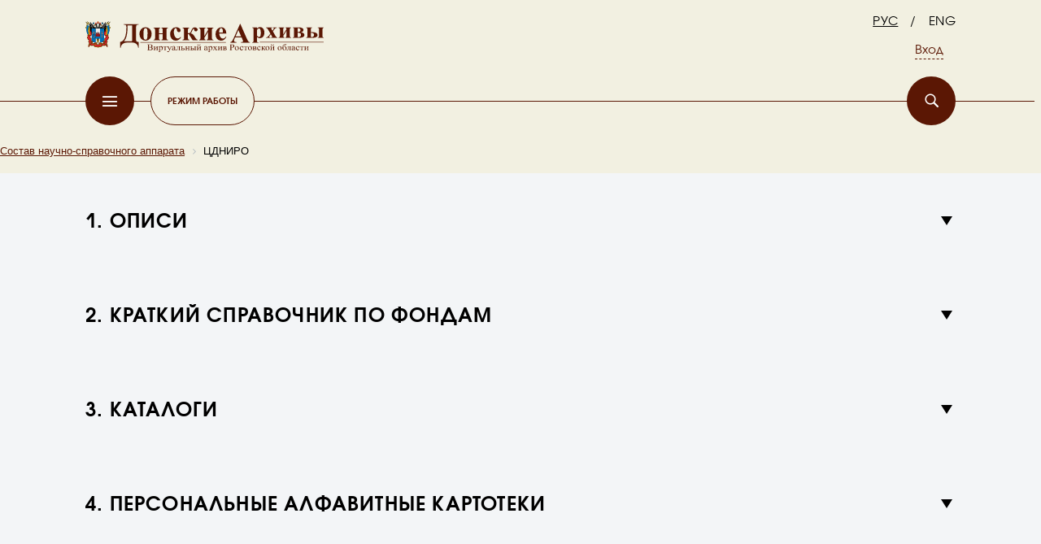

--- FILE ---
content_type: text/css
request_url: https://donarch.ru/local/templates/garo/template_styles.css?1594213411464
body_size: 464
content:
body .userway.userway_p1 {
	top: 80px;
}

.guest__form .success {
    display:none;
}

.modal__input.error {
    color: red;
}

.modal .success.hide {
    display:none;
}

.table__cell.table__cell_hidden {
    display:none;
}

#buy .success,
#buy .error {
    display:none;
}

#buy .success.show,
#buy .error.show {
    display:block;
}

.modal__form .success {
    display: none;
}

.page-header__link--mobile.hidden,
.user-area__link.hidden {
    display:none;
}

--- FILE ---
content_type: text/css
request_url: https://donarch.ru/local/templates/garo/css/main.min.css
body_size: 133146
content:
@charset "UTF-8";
/*! normalize.css v8.0.0 | MIT License | github.com/necolas/normalize.css */
@-webkit-keyframes swiper-preloader-spin{to{-webkit-transform:rotate(360deg);transform:rotate(360deg)}}@keyframes swiper-preloader-spin{to{-webkit-transform:rotate(360deg);transform:rotate(360deg)}}@-webkit-keyframes fancybox-rotate{to{-webkit-transform:rotate(360deg);transform:rotate(360deg)}}@keyframes fancybox-rotate{to{-webkit-transform:rotate(360deg);transform:rotate(360deg)}}@-webkit-keyframes mmslideIn{0%{-webkit-transform:translateY(15%);transform:translateY(15%)}to{-webkit-transform:translateY(0);transform:translateY(0)}}@keyframes mmslideIn{0%{-webkit-transform:translateY(15%);transform:translateY(15%)}to{-webkit-transform:translateY(0);transform:translateY(0)}}@-webkit-keyframes mmslideOut{0%{-webkit-transform:translateY(0);transform:translateY(0)}to{-webkit-transform:translateY(-10%);transform:translateY(-10%)}}@keyframes mmslideOut{0%{-webkit-transform:translateY(0);transform:translateY(0)}to{-webkit-transform:translateY(-10%);transform:translateY(-10%)}}html{line-height:1.15;-webkit-text-size-adjust:100%}body{margin:0;display:flex;flex-direction:column;min-height:100vh;font-family:"Proxima Nova","Arial",sans-serif;line-height:1.6;background-color:#f2f0e1}h1{font-size:2em;margin:.67em 0}hr{box-sizing:content-box;height:0;overflow:visible}code,kbd,pre,samp{font-family:monospace,monospace;font-size:1em}a{background-color:transparent}abbr[title]{border-bottom:none;-webkit-text-decoration:underline dotted;text-decoration:underline dotted}b,strong{font-weight:bolder}small{font-size:80%}sub,sup{font-size:75%;line-height:0;position:relative;vertical-align:baseline}sub{bottom:-.25em}sup{top:-.5em}img{border-style:none;display:block;max-width:100%}button,input,optgroup,select,textarea{font-family:inherit;font-size:100%;line-height:1.15;margin:0}button,input{overflow:visible}button,select{text-transform:none}[type=button],[type=reset],[type=submit],button{-webkit-appearance:button}[type=button]::-moz-focus-inner,[type=reset]::-moz-focus-inner,[type=submit]::-moz-focus-inner,button::-moz-focus-inner{border-style:none;padding:0}[type=button]:-moz-focusring,[type=reset]:-moz-focusring,[type=submit]:-moz-focusring,button:-moz-focusring{outline:1px dotted ButtonText}fieldset{padding:.35em .75em .625em}legend{color:inherit;display:table;max-width:100%;white-space:normal}progress{vertical-align:baseline}textarea{overflow:auto}[type=checkbox],[type=radio],legend{box-sizing:border-box;padding:0}[type=number]::-webkit-inner-spin-button,[type=number]::-webkit-outer-spin-button{height:auto}[type=search]{-webkit-appearance:textfield;outline-offset:-2px}[type=search]::-webkit-search-decoration{-webkit-appearance:none}::-webkit-file-upload-button{-webkit-appearance:button;font:inherit}details{display:block}summary{display:list-item}[hidden],template{display:none}.swiper-container{margin:0 auto;position:relative;overflow:hidden;list-style:none;padding:0;z-index:1}.swiper-container-no-flexbox .swiper-slide{float:left}.swiper-container-vertical>.swiper-wrapper{flex-direction:column}.swiper-slide,.swiper-wrapper{width:100%;height:100%;position:relative;transition-property:transform;transition-property:transform,-webkit-transform}.swiper-wrapper{z-index:1;display:flex;box-sizing:content-box}.swiper-container-android .swiper-slide,.swiper-wrapper{-webkit-transform:translate3d(0,0,0);transform:translate3d(0,0,0)}.swiper-container-multirow>.swiper-wrapper{flex-wrap:wrap}.swiper-container-free-mode>.swiper-wrapper{transition-timing-function:ease-out;margin:0 auto}.swiper-slide{flex-shrink:0}.swiper-invisible-blank-slide{visibility:hidden}.swiper-container-autoheight,.swiper-container-autoheight .swiper-slide{height:auto}.swiper-container-autoheight .swiper-wrapper{align-items:flex-start;transition-property:transform,height;transition-property:transform,height,-webkit-transform}.swiper-container-3d{-webkit-perspective:1200px;perspective:1200px}.swiper-container-3d .swiper-cube-shadow,.swiper-container-3d .swiper-slide,.swiper-container-3d .swiper-slide-shadow-bottom,.swiper-container-3d .swiper-slide-shadow-left,.swiper-container-3d .swiper-slide-shadow-right,.swiper-container-3d .swiper-slide-shadow-top,.swiper-container-3d .swiper-wrapper{-webkit-transform-style:preserve-3d;transform-style:preserve-3d}.swiper-container-3d .swiper-slide-shadow-bottom,.swiper-container-3d .swiper-slide-shadow-left,.swiper-container-3d .swiper-slide-shadow-right,.swiper-container-3d .swiper-slide-shadow-top{position:absolute;left:0;top:0;width:100%;height:100%;pointer-events:none;z-index:10}.swiper-container-3d .swiper-slide-shadow-left{background-image:linear-gradient(to left,rgba(0,0,0,.5),transparent)}.swiper-container-3d .swiper-slide-shadow-right{background-image:linear-gradient(to right,rgba(0,0,0,.5),transparent)}.swiper-container-3d .swiper-slide-shadow-top{background-image:linear-gradient(to top,rgba(0,0,0,.5),transparent)}.swiper-container-3d .swiper-slide-shadow-bottom{background-image:linear-gradient(to bottom,rgba(0,0,0,.5),transparent)}.swiper-container-wp8-horizontal,.swiper-container-wp8-horizontal>.swiper-wrapper{touch-action:pan-y}.swiper-container-wp8-vertical,.swiper-container-wp8-vertical>.swiper-wrapper{touch-action:pan-x}.swiper-button-next,.swiper-button-prev{position:absolute;top:50%;width:27px;height:44px;margin-top:-22px;z-index:10;cursor:pointer;background-size:27px 44px;background-position:center;background-repeat:no-repeat}.swiper-button-next.swiper-button-disabled,.swiper-button-prev.swiper-button-disabled{opacity:.35;cursor:auto;pointer-events:none}.swiper-button-prev,.swiper-container-rtl .swiper-button-next{background-image:url("data:image/svg+xml;charset=utf-8,%3Csvg%20xmlns%3D'http%3A%2F%2Fwww.w3.org%2F2000%2Fsvg'%20viewBox%3D'0%200%2027%2044'%3E%3Cpath%20d%3D'M0%2C22L22%2C0l2.1%2C2.1L4.2%2C22l19.9%2C19.9L22%2C44L0%2C22L0%2C22L0%2C22z'%20fill%3D'%23007aff'%2F%3E%3C%2Fsvg%3E");left:10px;right:auto}.swiper-button-next,.swiper-container-rtl .swiper-button-prev{background-image:url("data:image/svg+xml;charset=utf-8,%3Csvg%20xmlns%3D'http%3A%2F%2Fwww.w3.org%2F2000%2Fsvg'%20viewBox%3D'0%200%2027%2044'%3E%3Cpath%20d%3D'M27%2C22L27%2C22L5%2C44l-2.1-2.1L22.8%2C22L2.9%2C2.1L5%2C0L27%2C22L27%2C22z'%20fill%3D'%23007aff'%2F%3E%3C%2Fsvg%3E");right:10px;left:auto}.swiper-button-prev.swiper-button-white,.swiper-container-rtl .swiper-button-next.swiper-button-white{background-image:url("data:image/svg+xml;charset=utf-8,%3Csvg%20xmlns%3D'http%3A%2F%2Fwww.w3.org%2F2000%2Fsvg'%20viewBox%3D'0%200%2027%2044'%3E%3Cpath%20d%3D'M0%2C22L22%2C0l2.1%2C2.1L4.2%2C22l19.9%2C19.9L22%2C44L0%2C22L0%2C22L0%2C22z'%20fill%3D'%23ffffff'%2F%3E%3C%2Fsvg%3E")}.swiper-button-next.swiper-button-white,.swiper-container-rtl .swiper-button-prev.swiper-button-white{background-image:url("data:image/svg+xml;charset=utf-8,%3Csvg%20xmlns%3D'http%3A%2F%2Fwww.w3.org%2F2000%2Fsvg'%20viewBox%3D'0%200%2027%2044'%3E%3Cpath%20d%3D'M27%2C22L27%2C22L5%2C44l-2.1-2.1L22.8%2C22L2.9%2C2.1L5%2C0L27%2C22L27%2C22z'%20fill%3D'%23ffffff'%2F%3E%3C%2Fsvg%3E")}.swiper-button-prev.swiper-button-black,.swiper-container-rtl .swiper-button-next.swiper-button-black{background-image:url("data:image/svg+xml;charset=utf-8,%3Csvg%20xmlns%3D'http%3A%2F%2Fwww.w3.org%2F2000%2Fsvg'%20viewBox%3D'0%200%2027%2044'%3E%3Cpath%20d%3D'M0%2C22L22%2C0l2.1%2C2.1L4.2%2C22l19.9%2C19.9L22%2C44L0%2C22L0%2C22L0%2C22z'%20fill%3D'%23000000'%2F%3E%3C%2Fsvg%3E")}.swiper-button-next.swiper-button-black,.swiper-container-rtl .swiper-button-prev.swiper-button-black{background-image:url("data:image/svg+xml;charset=utf-8,%3Csvg%20xmlns%3D'http%3A%2F%2Fwww.w3.org%2F2000%2Fsvg'%20viewBox%3D'0%200%2027%2044'%3E%3Cpath%20d%3D'M27%2C22L27%2C22L5%2C44l-2.1-2.1L22.8%2C22L2.9%2C2.1L5%2C0L27%2C22L27%2C22z'%20fill%3D'%23000000'%2F%3E%3C%2Fsvg%3E")}.swiper-button-lock{display:none}.swiper-pagination{position:absolute;text-align:center;transition:300ms opacity;-webkit-transform:translate3d(0,0,0);transform:translate3d(0,0,0);z-index:10}.swiper-pagination.swiper-pagination-hidden{opacity:0}.swiper-container-horizontal>.swiper-pagination-bullets,.swiper-pagination-custom,.swiper-pagination-fraction{bottom:10px;left:0;width:100%}.swiper-pagination-bullets-dynamic{overflow:hidden;font-size:0}.swiper-pagination-bullets-dynamic .swiper-pagination-bullet{-webkit-transform:scale(.33);transform:scale(.33);position:relative}.swiper-pagination-bullets-dynamic .swiper-pagination-bullet-active,.swiper-pagination-bullets-dynamic .swiper-pagination-bullet-active-main{-webkit-transform:scale(1);transform:scale(1)}.swiper-pagination-bullets-dynamic .swiper-pagination-bullet-active-prev{-webkit-transform:scale(.66);transform:scale(.66)}.swiper-pagination-bullets-dynamic .swiper-pagination-bullet-active-prev-prev{-webkit-transform:scale(.33);transform:scale(.33)}.swiper-pagination-bullets-dynamic .swiper-pagination-bullet-active-next{-webkit-transform:scale(.66);transform:scale(.66)}.swiper-pagination-bullets-dynamic .swiper-pagination-bullet-active-next-next{-webkit-transform:scale(.33);transform:scale(.33)}.swiper-pagination-bullet{width:8px;height:8px;display:inline-block;border-radius:100%;background:#000;opacity:.2}button.swiper-pagination-bullet{border:0;margin:0;padding:0;box-shadow:none;-webkit-appearance:none;-moz-appearance:none;appearance:none}.swiper-pagination-clickable .swiper-pagination-bullet{cursor:pointer}.swiper-pagination-bullet-active{opacity:1;background:#007aff}.swiper-container-vertical>.swiper-pagination-bullets{right:10px;top:50%;-webkit-transform:translate3d(0,-50%,0);transform:translate3d(0,-50%,0)}.swiper-container-vertical>.swiper-pagination-bullets .swiper-pagination-bullet{margin:6px 0;display:block}.swiper-container-vertical>.swiper-pagination-bullets.swiper-pagination-bullets-dynamic{top:50%;-webkit-transform:translateY(-50%);transform:translateY(-50%);width:8px}.swiper-container-vertical>.swiper-pagination-bullets.swiper-pagination-bullets-dynamic .swiper-pagination-bullet{display:inline-block;transition:200ms transform,200ms top;transition:200ms transform,200ms top,200ms -webkit-transform}.swiper-container-horizontal>.swiper-pagination-bullets .swiper-pagination-bullet{margin:0 4px}.swiper-container-horizontal>.swiper-pagination-bullets.swiper-pagination-bullets-dynamic{left:50%;-webkit-transform:translateX(-50%);transform:translateX(-50%);white-space:nowrap}.swiper-container-horizontal>.swiper-pagination-bullets.swiper-pagination-bullets-dynamic .swiper-pagination-bullet{transition:200ms transform,200ms left;transition:200ms transform,200ms left,200ms -webkit-transform}.swiper-container-horizontal.swiper-container-rtl>.swiper-pagination-bullets-dynamic .swiper-pagination-bullet{transition:200ms transform,200ms right;transition:200ms transform,200ms right,200ms -webkit-transform}.swiper-pagination-progressbar{background:rgba(0,0,0,.25);position:absolute}.swiper-pagination-progressbar .swiper-pagination-progressbar-fill{background:#007aff;position:absolute;left:0;top:0;width:100%;height:100%;-webkit-transform:scale(0);transform:scale(0);-webkit-transform-origin:left top;transform-origin:left top}.swiper-container-rtl .swiper-pagination-progressbar .swiper-pagination-progressbar-fill{-webkit-transform-origin:right top;transform-origin:right top}.swiper-container-horizontal>.swiper-pagination-progressbar,.swiper-container-vertical>.swiper-pagination-progressbar.swiper-pagination-progressbar-opposite{width:100%;height:4px;left:0;top:0}.swiper-container-horizontal>.swiper-pagination-progressbar.swiper-pagination-progressbar-opposite,.swiper-container-vertical>.swiper-pagination-progressbar{width:4px;height:100%;left:0;top:0}.swiper-pagination-progressbar.swiper-pagination-white .swiper-pagination-progressbar-fill,.swiper-pagination-white .swiper-pagination-bullet-active{background:#fff}.swiper-pagination-progressbar.swiper-pagination-white{background:rgba(255,255,255,.25)}.swiper-pagination-black .swiper-pagination-bullet-active,.swiper-pagination-progressbar.swiper-pagination-black .swiper-pagination-progressbar-fill{background:#000}.swiper-pagination-progressbar.swiper-pagination-black{background:rgba(0,0,0,.25)}.swiper-pagination-lock{display:none}.swiper-scrollbar{border-radius:10px;position:relative;-ms-touch-action:none;background:rgba(0,0,0,.1)}.swiper-container-horizontal>.swiper-scrollbar{position:absolute;left:1%;bottom:3px;z-index:50;height:5px;width:98%}.swiper-container-vertical>.swiper-scrollbar{position:absolute;right:3px;top:1%;z-index:50;width:5px;height:98%}.swiper-scrollbar-drag{height:100%;width:100%;position:relative;background:rgba(0,0,0,.5);border-radius:10px;left:0;top:0}.swiper-scrollbar-cursor-drag{cursor:move}.swiper-scrollbar-lock{display:none}.swiper-zoom-container{width:100%;height:100%;display:flex;justify-content:center;align-items:center;text-align:center}.swiper-zoom-container>canvas,.swiper-zoom-container>img,.swiper-zoom-container>svg{max-width:100%;max-height:100%;-o-object-fit:contain;object-fit:contain}.swiper-slide-zoomed{cursor:move}.swiper-lazy-preloader{width:42px;height:42px;position:absolute;left:50%;top:50%;margin-left:-21px;margin-top:-21px;z-index:10;-webkit-transform-origin:50%;transform-origin:50%;-webkit-animation:swiper-preloader-spin 1s steps(12,end) infinite;animation:swiper-preloader-spin 1s steps(12,end) infinite}.swiper-lazy-preloader:after{display:block;content:'';width:100%;height:100%;background-image:url("data:image/svg+xml;charset=utf-8,%3Csvg%20viewBox%3D'0%200%20120%20120'%20xmlns%3D'http%3A%2F%2Fwww.w3.org%2F2000%2Fsvg'%20xmlns%3Axlink%3D'http%3A%2F%2Fwww.w3.org%2F1999%2Fxlink'%3E%3Cdefs%3E%3Cline%20id%3D'l'%20x1%3D'60'%20x2%3D'60'%20y1%3D'7'%20y2%3D'27'%20stroke%3D'%236c6c6c'%20stroke-width%3D'11'%20stroke-linecap%3D'round'%2F%3E%3C%2Fdefs%3E%3Cg%3E%3Cuse%20xlink%3Ahref%3D'%23l'%20opacity%3D'.27'%2F%3E%3Cuse%20xlink%3Ahref%3D'%23l'%20opacity%3D'.27'%20transform%3D'rotate(30%2060%2C60)'%2F%3E%3Cuse%20xlink%3Ahref%3D'%23l'%20opacity%3D'.27'%20transform%3D'rotate(60%2060%2C60)'%2F%3E%3Cuse%20xlink%3Ahref%3D'%23l'%20opacity%3D'.27'%20transform%3D'rotate(90%2060%2C60)'%2F%3E%3Cuse%20xlink%3Ahref%3D'%23l'%20opacity%3D'.27'%20transform%3D'rotate(120%2060%2C60)'%2F%3E%3Cuse%20xlink%3Ahref%3D'%23l'%20opacity%3D'.27'%20transform%3D'rotate(150%2060%2C60)'%2F%3E%3Cuse%20xlink%3Ahref%3D'%23l'%20opacity%3D'.37'%20transform%3D'rotate(180%2060%2C60)'%2F%3E%3Cuse%20xlink%3Ahref%3D'%23l'%20opacity%3D'.46'%20transform%3D'rotate(210%2060%2C60)'%2F%3E%3Cuse%20xlink%3Ahref%3D'%23l'%20opacity%3D'.56'%20transform%3D'rotate(240%2060%2C60)'%2F%3E%3Cuse%20xlink%3Ahref%3D'%23l'%20opacity%3D'.66'%20transform%3D'rotate(270%2060%2C60)'%2F%3E%3Cuse%20xlink%3Ahref%3D'%23l'%20opacity%3D'.75'%20transform%3D'rotate(300%2060%2C60)'%2F%3E%3Cuse%20xlink%3Ahref%3D'%23l'%20opacity%3D'.85'%20transform%3D'rotate(330%2060%2C60)'%2F%3E%3C%2Fg%3E%3C%2Fsvg%3E");background-position:50%;background-size:100%;background-repeat:no-repeat}.swiper-lazy-preloader-white:after{background-image:url("data:image/svg+xml;charset=utf-8,%3Csvg%20viewBox%3D'0%200%20120%20120'%20xmlns%3D'http%3A%2F%2Fwww.w3.org%2F2000%2Fsvg'%20xmlns%3Axlink%3D'http%3A%2F%2Fwww.w3.org%2F1999%2Fxlink'%3E%3Cdefs%3E%3Cline%20id%3D'l'%20x1%3D'60'%20x2%3D'60'%20y1%3D'7'%20y2%3D'27'%20stroke%3D'%23fff'%20stroke-width%3D'11'%20stroke-linecap%3D'round'%2F%3E%3C%2Fdefs%3E%3Cg%3E%3Cuse%20xlink%3Ahref%3D'%23l'%20opacity%3D'.27'%2F%3E%3Cuse%20xlink%3Ahref%3D'%23l'%20opacity%3D'.27'%20transform%3D'rotate(30%2060%2C60)'%2F%3E%3Cuse%20xlink%3Ahref%3D'%23l'%20opacity%3D'.27'%20transform%3D'rotate(60%2060%2C60)'%2F%3E%3Cuse%20xlink%3Ahref%3D'%23l'%20opacity%3D'.27'%20transform%3D'rotate(90%2060%2C60)'%2F%3E%3Cuse%20xlink%3Ahref%3D'%23l'%20opacity%3D'.27'%20transform%3D'rotate(120%2060%2C60)'%2F%3E%3Cuse%20xlink%3Ahref%3D'%23l'%20opacity%3D'.27'%20transform%3D'rotate(150%2060%2C60)'%2F%3E%3Cuse%20xlink%3Ahref%3D'%23l'%20opacity%3D'.37'%20transform%3D'rotate(180%2060%2C60)'%2F%3E%3Cuse%20xlink%3Ahref%3D'%23l'%20opacity%3D'.46'%20transform%3D'rotate(210%2060%2C60)'%2F%3E%3Cuse%20xlink%3Ahref%3D'%23l'%20opacity%3D'.56'%20transform%3D'rotate(240%2060%2C60)'%2F%3E%3Cuse%20xlink%3Ahref%3D'%23l'%20opacity%3D'.66'%20transform%3D'rotate(270%2060%2C60)'%2F%3E%3Cuse%20xlink%3Ahref%3D'%23l'%20opacity%3D'.75'%20transform%3D'rotate(300%2060%2C60)'%2F%3E%3Cuse%20xlink%3Ahref%3D'%23l'%20opacity%3D'.85'%20transform%3D'rotate(330%2060%2C60)'%2F%3E%3C%2Fg%3E%3C%2Fsvg%3E")}.swiper-container .swiper-notification{position:absolute;left:0;top:0;pointer-events:none;opacity:0;z-index:-1000}.swiper-container-fade.swiper-container-free-mode .swiper-slide{transition-timing-function:ease-out}.swiper-container-fade .swiper-slide{pointer-events:none;transition-property:opacity}.swiper-container-fade .swiper-slide .swiper-slide{pointer-events:none}.swiper-container-fade .swiper-slide-active,.swiper-container-fade .swiper-slide-active .swiper-slide-active{pointer-events:auto}.swiper-container-cube,.swiper-container-flip{overflow:visible}.swiper-container-cube .swiper-slide{pointer-events:none;-webkit-backface-visibility:hidden;backface-visibility:hidden;z-index:1;visibility:hidden;-webkit-transform-origin:0 0;transform-origin:0 0;width:100%;height:100%}.swiper-container-cube .swiper-slide .swiper-slide{pointer-events:none}.swiper-container-cube.swiper-container-rtl .swiper-slide{-webkit-transform-origin:100% 0;transform-origin:100% 0}.swiper-container-cube .swiper-slide-active .swiper-slide-active{pointer-events:auto}.swiper-container-cube .swiper-slide-active,.swiper-container-cube .swiper-slide-next,.swiper-container-cube .swiper-slide-next+.swiper-slide,.swiper-container-cube .swiper-slide-prev{pointer-events:auto;visibility:visible}.swiper-container-cube .swiper-slide-shadow-bottom,.swiper-container-cube .swiper-slide-shadow-left,.swiper-container-cube .swiper-slide-shadow-right,.swiper-container-cube .swiper-slide-shadow-top{z-index:0;-webkit-backface-visibility:hidden;backface-visibility:hidden}.swiper-container-cube .swiper-cube-shadow{position:absolute;left:0;bottom:0;width:100%;height:100%;background:#000;opacity:.6;-webkit-filter:blur(50px);filter:blur(50px);z-index:0}.swiper-container-flip .swiper-slide{pointer-events:none;-webkit-backface-visibility:hidden;backface-visibility:hidden;z-index:1}.swiper-container-flip .swiper-slide .swiper-slide{pointer-events:none}.swiper-container-flip .swiper-slide-active,.swiper-container-flip .swiper-slide-active .swiper-slide-active{pointer-events:auto}.swiper-container-flip .swiper-slide-shadow-bottom,.swiper-container-flip .swiper-slide-shadow-left,.swiper-container-flip .swiper-slide-shadow-right,.swiper-container-flip .swiper-slide-shadow-top{z-index:0;-webkit-backface-visibility:hidden;backface-visibility:hidden}.swiper-container-coverflow .swiper-wrapper{-ms-perspective:1200px}body.compensate-for-scrollbar{overflow:hidden}.fancybox-active{height:auto}.fancybox-is-hidden{left:-9999px;margin:0;position:absolute!important;top:-9999px;visibility:hidden}.fancybox-container{-webkit-backface-visibility:hidden;height:100%;left:0;outline:0;position:fixed;-webkit-tap-highlight-color:transparent;top:0;touch-action:manipulation;-webkit-transform:translateZ(0);transform:translateZ(0);width:100%;z-index:99992}.fancybox-container *{box-sizing:border-box}.fancybox-bg,.fancybox-inner,.fancybox-outer,.fancybox-stage{bottom:0;left:0;position:absolute;right:0;top:0}.fancybox-outer{-webkit-overflow-scrolling:touch;overflow-y:auto}.fancybox-bg{background:#1e1e1e;opacity:0;transition-duration:inherit;transition-property:opacity;transition-timing-function:cubic-bezier(.47,0,.74,.71)}.fancybox-is-open .fancybox-bg{opacity:.9;transition-timing-function:cubic-bezier(.22,.61,.36,1)}.fancybox-infobar,.fancybox-toolbar{opacity:0;position:absolute;z-index:99997}.fancybox-caption,.fancybox-infobar,.fancybox-navigation .fancybox-button,.fancybox-toolbar{direction:ltr;transition:opacity .25s ease,visibility 0s ease .25s;visibility:hidden}.fancybox-caption{opacity:0;position:absolute}.fancybox-navigation .fancybox-button{z-index:99997}.fancybox-show-caption .fancybox-caption,.fancybox-show-infobar .fancybox-infobar,.fancybox-show-nav .fancybox-navigation .fancybox-button,.fancybox-show-toolbar .fancybox-toolbar{opacity:1;transition:opacity .25s ease 0s,visibility 0s ease 0s;visibility:visible}.fancybox-infobar{color:#ccc;font-size:13px;-webkit-font-smoothing:subpixel-antialiased;height:44px;left:0;line-height:44px;min-width:44px;mix-blend-mode:difference;padding:0 10px;pointer-events:none;top:0;-webkit-touch-callout:none;-webkit-user-select:none;-moz-user-select:none;-ms-user-select:none;user-select:none}.fancybox-toolbar{right:0;top:0}.fancybox-stage{direction:ltr;overflow:visible;-webkit-transform:translateZ(0);transform:translateZ(0);z-index:99994}.fancybox-is-open .fancybox-stage{overflow:hidden}.fancybox-slide{-webkit-backface-visibility:hidden;display:none;height:100%;left:0;outline:0;overflow:auto;-webkit-overflow-scrolling:touch;padding:44px;position:absolute;text-align:center;top:0;transition-property:transform,opacity;transition-property:transform,opacity,-webkit-transform;white-space:normal;width:100%;z-index:99994}.fancybox-slide::before{content:'';display:inline-block;font-size:0;height:100%;vertical-align:middle;width:0}.fancybox-is-sliding .fancybox-slide,.fancybox-slide--current,.fancybox-slide--next,.fancybox-slide--previous{display:block}.fancybox-slide--image{overflow:hidden;padding:44px 0}.fancybox-slide--image::before{display:none}.fancybox-slide--html{padding:6px}.fancybox-content{background:#fff;display:inline-block;margin:0;max-width:100%;overflow:auto;-webkit-overflow-scrolling:touch;padding:44px;position:relative;text-align:left;vertical-align:middle}.fancybox-slide--image .fancybox-content{-webkit-animation-timing-function:cubic-bezier(.5,0,.14,1);animation-timing-function:cubic-bezier(.5,0,.14,1);-webkit-backface-visibility:hidden;background:0 0;background-repeat:no-repeat;background-size:100% 100%;left:0;max-width:none;overflow:visible;padding:0;position:absolute;top:0;-webkit-transform-origin:top left;transform-origin:top left;transition-property:transform,opacity;transition-property:transform,opacity,-webkit-transform;-webkit-user-select:none;-moz-user-select:none;-ms-user-select:none;user-select:none;z-index:99995}.fancybox-can-zoomOut .fancybox-content{cursor:zoom-out}.fancybox-can-zoomIn .fancybox-content{cursor:zoom-in}.fancybox-can-pan .fancybox-content,.fancybox-can-swipe .fancybox-content{cursor:-webkit-grab;cursor:grab}.fancybox-is-grabbing .fancybox-content{cursor:-webkit-grabbing;cursor:grabbing}.fancybox-container [data-selectable=true]{cursor:text}.fancybox-image,.fancybox-spaceball{background:0 0;border:0;height:100%;left:0;margin:0;max-height:none;max-width:none;padding:0;position:absolute;top:0;-webkit-user-select:none;-moz-user-select:none;-ms-user-select:none;user-select:none;width:100%}.fancybox-spaceball{z-index:1}.fancybox-slide--iframe .fancybox-content,.fancybox-slide--map .fancybox-content,.fancybox-slide--pdf .fancybox-content,.fancybox-slide--video .fancybox-content{height:100%;overflow:visible;padding:0;width:100%}.fancybox-slide--video .fancybox-content{background:#000}.fancybox-slide--map .fancybox-content{background:#e5e3df}.fancybox-slide--iframe .fancybox-content{background:#fff}.fancybox-iframe,.fancybox-video{background:0 0;border:0;display:block;height:100%;margin:0;overflow:hidden;padding:0;width:100%}.fancybox-iframe{left:0;position:absolute;top:0}.fancybox-error{background:#fff;cursor:default;max-width:400px;padding:40px;width:100%}.fancybox-error p{color:#444;font-size:16px;line-height:20px;margin:0;padding:0}.fancybox-button{background:rgba(30,30,30,.6);border:0;border-radius:0;box-shadow:none;cursor:pointer;display:inline-block;height:44px;margin:0;padding:10px;position:relative;transition:color .2s;vertical-align:top;visibility:inherit;width:44px;color:#ccc}.fancybox-button:link,.fancybox-button:visited{color:#ccc}.fancybox-button:hover{color:#fff}.fancybox-button:focus{outline:0}.fancybox-button.fancybox-focus{outline:1px dotted}.fancybox-button[disabled],.fancybox-button[disabled]:hover{color:#888;cursor:default;outline:0}.fancybox-button div{height:100%}.fancybox-button svg{display:block;height:100%;overflow:visible;position:relative;width:100%}.fancybox-button svg path{fill:currentColor;stroke-width:0}.fancybox-button--fsenter svg:nth-child(2),.fancybox-button--fsexit svg:nth-child(1),.fancybox-button--pause svg:nth-child(1),.fancybox-button--play svg:nth-child(2){display:none}.fancybox-progress{background:#ff5268;height:2px;left:0;position:absolute;right:0;top:0;-webkit-transform:scaleX(0);transform:scaleX(0);-webkit-transform-origin:0;transform-origin:0;transition-property:transform;transition-property:transform,-webkit-transform;transition-timing-function:linear;z-index:99998}.fancybox-close-small{background:0 0;border:0;border-radius:0;color:#ccc;cursor:pointer;opacity:.8;padding:8px;position:absolute;right:-12px;top:-44px;z-index:401}.fancybox-close-small:hover{color:#fff;opacity:1}.fancybox-slide--html .fancybox-close-small{color:currentColor;padding:10px;right:0;top:0}.fancybox-slide--image.fancybox-is-scaling .fancybox-content{overflow:hidden}.fancybox-is-scaling .fancybox-close-small,.fancybox-is-zoomable.fancybox-can-pan .fancybox-close-small{display:none}.fancybox-navigation .fancybox-button{background-clip:content-box;height:100px;opacity:0;position:absolute;top:calc(50% - 50px);width:70px}.fancybox-navigation .fancybox-button div{padding:7px}.fancybox-navigation .fancybox-button--arrow_left{left:0;padding:31px 26px 31px 6px}.fancybox-navigation .fancybox-button--arrow_right{padding:31px 6px 31px 26px;right:0}.fancybox-caption{bottom:0;color:#eee;font-size:14px;font-weight:400;left:0;line-height:1.5;padding:25px 44px;right:0;text-align:center;z-index:99996}.fancybox-caption::before{background-image:url([data-uri]);background-repeat:repeat-x;background-size:contain;bottom:0;content:'';display:block;left:0;pointer-events:none;position:absolute;right:0;top:-44px;z-index:-1}.fancybox-caption a,.fancybox-caption a:link,.fancybox-caption a:visited{color:#ccc;text-decoration:none}.fancybox-caption a:hover{color:#fff;text-decoration:underline}.fancybox-loading{-webkit-animation:fancybox-rotate 1s linear infinite;animation:fancybox-rotate 1s linear infinite;background:0 0;border:4px solid #888;border-bottom-color:#fff;border-radius:50%;height:50px;left:50%;margin:-25px 0 0 -25px;opacity:.7;padding:0;position:absolute;top:50%;width:50px;z-index:99999}.fancybox-animated{transition-timing-function:cubic-bezier(0,0,.25,1)}.fancybox-fx-slide.fancybox-slide--previous{opacity:0;-webkit-transform:translate3d(-100%,0,0);transform:translate3d(-100%,0,0)}.fancybox-fx-slide.fancybox-slide--next{opacity:0;-webkit-transform:translate3d(100%,0,0);transform:translate3d(100%,0,0)}.fancybox-fx-slide.fancybox-slide--current{opacity:1;-webkit-transform:translate3d(0,0,0);transform:translate3d(0,0,0)}.fancybox-fx-fade.fancybox-slide--next,.fancybox-fx-fade.fancybox-slide--previous{opacity:0;transition-timing-function:cubic-bezier(.19,1,.22,1)}.fancybox-fx-fade.fancybox-slide--current{opacity:1}.fancybox-fx-zoom-in-out.fancybox-slide--previous{opacity:0;-webkit-transform:scale3d(1.5,1.5,1.5);transform:scale3d(1.5,1.5,1.5)}.fancybox-fx-zoom-in-out.fancybox-slide--next{opacity:0;-webkit-transform:scale3d(.5,.5,.5);transform:scale3d(.5,.5,.5)}.fancybox-fx-zoom-in-out.fancybox-slide--current{opacity:1;-webkit-transform:scale3d(1,1,1);transform:scale3d(1,1,1)}.fancybox-fx-rotate.fancybox-slide--previous{opacity:0;-webkit-transform:rotate(-360deg);transform:rotate(-360deg)}.fancybox-fx-rotate.fancybox-slide--next{opacity:0;-webkit-transform:rotate(360deg);transform:rotate(360deg)}.fancybox-fx-rotate.fancybox-slide--current{opacity:1;-webkit-transform:rotate(0deg);transform:rotate(0deg)}.fancybox-fx-circular.fancybox-slide--previous{opacity:0;-webkit-transform:scale3d(0,0,0) translate3d(-100%,0,0);transform:scale3d(0,0,0) translate3d(-100%,0,0)}.fancybox-fx-circular.fancybox-slide--next{opacity:0;-webkit-transform:scale3d(0,0,0) translate3d(100%,0,0);transform:scale3d(0,0,0) translate3d(100%,0,0)}.fancybox-fx-circular.fancybox-slide--current{opacity:1;-webkit-transform:scale3d(1,1,1) translate3d(0,0,0);transform:scale3d(1,1,1) translate3d(0,0,0)}.fancybox-fx-tube.fancybox-slide--previous{-webkit-transform:translate3d(-100%,0,0) scale(.1) skew(-10deg);transform:translate3d(-100%,0,0) scale(.1) skew(-10deg)}.fancybox-fx-tube.fancybox-slide--next{-webkit-transform:translate3d(100%,0,0) scale(.1) skew(10deg);transform:translate3d(100%,0,0) scale(.1) skew(10deg)}.fancybox-fx-tube.fancybox-slide--current{-webkit-transform:translate3d(0,0,0) scale(1);transform:translate3d(0,0,0) scale(1)}@media all and (max-height:576px){.fancybox-caption{padding:12px}.fancybox-slide{padding-left:6px;padding-right:6px}.fancybox-slide--image{padding:6px 0}.fancybox-close-small{right:-6px}.fancybox-slide--image .fancybox-close-small{background:#4e4e4e;color:#f2f4f6;height:36px;opacity:1;padding:6px;right:0;top:0;width:36px}}.fancybox-share{background:#f4f4f4;border-radius:3px;max-width:90%;padding:30px;text-align:center}.fancybox-share h1{color:#222;font-size:35px;font-weight:700;margin:0 0 20px}.fancybox-share p{margin:0;padding:0}.fancybox-share__button{border:0;border-radius:3px;display:inline-block;font-size:14px;font-weight:700;line-height:40px;margin:0 5px 10px;min-width:130px;padding:0 15px;text-decoration:none;transition:all .2s;-webkit-user-select:none;-moz-user-select:none;-ms-user-select:none;user-select:none;white-space:nowrap}.fancybox-share__button:link,.fancybox-share__button:visited{color:#fff}.fancybox-share__button:hover{text-decoration:none}.fancybox-share__button--fb{background:#3b5998}.fancybox-share__button--fb:hover{background:#344e86}.fancybox-share__button--pt{background:#bd081d}.fancybox-share__button--pt:hover{background:#aa0719}.fancybox-share__button--tw{background:#1da1f2}.fancybox-share__button--tw:hover{background:#0d95e8}.fancybox-share__button svg{height:25px;margin-right:7px;position:relative;top:-1px;vertical-align:middle;width:25px}.fancybox-share__button svg path{fill:#fff}.fancybox-share__input{background:0 0;border:0;border-bottom:1px solid #d7d7d7;border-radius:0;color:#5d5b5b;font-size:14px;margin:10px 0 0;outline:0;padding:10px 15px;width:100%}.fancybox-thumbs{background:#ddd;bottom:0;display:none;margin:0;-webkit-overflow-scrolling:touch;-ms-overflow-style:-ms-autohiding-scrollbar;padding:2px 2px 4px;position:absolute;right:0;-webkit-tap-highlight-color:transparent;top:0;width:212px;z-index:99995}.fancybox-thumbs-x{overflow-x:auto;overflow-y:hidden}.fancybox-show-thumbs .fancybox-thumbs{display:block}.fancybox-show-thumbs .fancybox-inner{right:212px}.fancybox-thumbs__list{font-size:0;height:100%;list-style:none;margin:0;overflow-x:hidden;overflow-y:auto;padding:0;position:relative;white-space:nowrap;width:100%}.fancybox-thumbs-x .fancybox-thumbs__list{overflow:hidden}.fancybox-thumbs-y .fancybox-thumbs__list::-webkit-scrollbar{width:7px}.fancybox-thumbs-y .fancybox-thumbs__list::-webkit-scrollbar-track{background:#fff;border-radius:10px;box-shadow:inset 0 0 6px rgba(0,0,0,.3)}.fancybox-thumbs-y .fancybox-thumbs__list::-webkit-scrollbar-thumb{background:#2a2a2a;border-radius:10px}.fancybox-thumbs__list a{-webkit-backface-visibility:hidden;backface-visibility:hidden;background-color:rgba(0,0,0,.1);background-position:center center;background-repeat:no-repeat;background-size:cover;cursor:pointer;float:left;height:75px;margin:2px;max-height:calc(100% - 8px);max-width:calc(50% - 4px);outline:0;overflow:hidden;padding:0;position:relative;-webkit-tap-highlight-color:transparent;width:100px}.fancybox-thumbs__list a::before{border:6px solid #ff5268;bottom:0;content:'';left:0;opacity:0;position:absolute;right:0;top:0;transition:all .2s cubic-bezier(.25,.46,.45,.94);z-index:99991}.fancybox-thumbs__list a:focus::before{opacity:.5}.fancybox-thumbs__list a.fancybox-thumbs-active::before{opacity:1}@media all and (max-width:576px){.fancybox-thumbs{width:110px}.fancybox-show-thumbs .fancybox-inner{right:110px}.fancybox-thumbs__list a{max-width:calc(100% - 10px)}}@font-face{font-family:"icomoon";src:url(../fonts/icomoon.ttf?w9o0sy) format("truetype"),url(../fonts/icomoon.woff?w9o0sy) format("woff"),url(../fonts/icomoon.svg?w9o0sy#icomoon) format("svg");font-weight:400;font-style:normal}.icon{font-family:"icomoon"!important;speak:none;font-style:normal;font-weight:400;font-variant:normal;text-transform:none;line-height:1;-webkit-font-smoothing:antialiased;-moz-osx-font-smoothing:grayscale}.icon-close:before{content:""}.icon-search:before{content:""}.icon-menu:before{content:""}.icon-keyboard_arrow_right:before{content:""}.icon-keyboard_arrow_left:before{content:""}.icon-phone_in_talk:before{content:""}.icon-close1:before{content:""}.icon-play_arrow:before{content:""}.icon-star-o:before{content:""}.icon-star:before{content:""}.icon-youtube-play:before{content:""}.icon-eye:before{content:""}.icon-file-text2:before{content:""}@font-face{font-family:"ArialMT";src:local("ArialMT"),url(../fonts/subset-ArialMT.woff2) format("woff2"),url(../fonts/subset-ArialMT.woff) format("woff");font-weight:500;font-style:normal}@font-face{font-family:"AvantGardeCTT";src:local("AvantGardeCTT Bold"),local("AvantGardeCTT-Bold"),url(../fonts/subset-AvantGardeCTT-Bold.woff2) format("woff2"),url(../fonts/subset-AvantGardeCTT-Bold.woff) format("woff");font-weight:700;font-style:normal}@font-face{font-family:"Avanti";src:local("Avanti"),url(../fonts/subset-Avanti.woff2) format("woff2"),url(../fonts/subset-Avanti.woff) format("woff");font-weight:400;font-style:normal}@font-face{font-family:"Proxima Nova";src:local("Proxima Nova Light"),local("ProximaNova-Light"),url(../fonts/subset-ProximaNova-Light.woff2) format("woff2"),url(../fonts/subset-ProximaNova-Light.woff) format("woff");font-weight:300;font-style:normal}@font-face{font-family:"Proxima Nova";src:local("Proxima Nova Semibold"),local("ProximaNova-Semibold"),url(../fonts/subset-ProximaNova-Semibold.woff2) format("woff2"),url(../fonts/subset-ProximaNova-Semibold.woff) format("woff");font-weight:600;font-style:normal}@font-face{font-family:"Proxima Nova";src:local("Proxima Nova Regular"),local("ProximaNova-Regular"),url(../fonts/subset-ProximaNova-Regular.woff2) format("woff2"),url(../fonts/subset-ProximaNova-Regular.woff) format("woff");font-weight:400;font-style:normal}main{flex-grow:1}input[type=number]::-webkit-inner-spin-button,input[type=number]::-webkit-outer-spin-button{-webkit-appearance:none;appearance:none;margin:0}input[type=date]::-webkit-inner-spin-button,input[type=date]::-webkit-outer-spin-button{-webkit-appearance:none;appearance:none}input[type=date],input[type=number]{-webkit-appearance:textfield;-moz-appearance:textfield;appearance:textfield}a[href]:not([class]){color:#5b1704}a[href]:not([class]):active,a[href]:not([class]):focus,a[href]:not([class]):hover{text-decoration:none}a[href]:not([class]):active{opacity:.7}.nicescroll-cursors{left:12px}.nicescroll-rails{width:5px!important;border-radius:3px}.nicescroll-rails-hr{width:100%!important;height:5px!important}.nicescroll-rails-hr .nicescroll-cursors{top:calc(5px/2)!important;-webkit-transform:translateY(-50%);transform:translateY(-50%)}.wrapper{box-sizing:border-box;margin:0 auto;padding:0 15px;min-width:320px;max-width:1100px;width:100%}input[type=checkbox]{display:none}input[type=checkbox]:checked+label::after{content:"\2713";position:absolute;left:4px;font-size:16px;font-weight:700}input[type=checkbox]+label{position:relative;padding-left:30px;font-family:"Proxima Nova","Arial",sans-serif;font-weight:300;font-size:12px;line-height:1.3;letter-spacing:.005em}input[type=checkbox]+label::before{content:"";position:absolute;left:0;box-sizing:border-box;width:20px;height:20px;border:1px solid #000;border-radius:5px}.hidden{display:none!important}.fancybox-caption-custom{color:#000;background-color:#fff}.fancybox-caption-custom::before{content:none}.quick-view-content{position:absolute;top:0;right:0;bottom:0;left:0;margin:auto;max-width:70%}.quick-view-carousel{position:absolute;top:0;bottom:0;left:0;width:70%}.quick-view-aside{position:fixed;display:none;padding:10px 15px;width:20%;background-color:#fff}.select{position:relative}.select::after{display:none;font-style:normal;font-variant:normal;text-rendering:auto;font-smoothing:antialiased;font-family:"Font Awesome 5 Pro";font-weight:900;content:"\f107"}.select svg{position:absolute;top:50%;right:10px;-webkit-transform:translateY(-50%);transform:translateY(-50%)}.select__src{display:block;box-sizing:border-box;width:100%;border:0;padding:10px 20px;font-family:"Proxima Nova","Arial",sans-serif;font-weight:300;font-size:14px;line-height:18px;letter-spacing:.005em;color:#000;background-color:#e7e9eb;border-radius:5px;resize:none;min-height:100%;border-top-right-radius:0;border-bottom-right-radius:0;-webkit-appearance:none;-moz-appearance:none;appearance:none;outline:0;cursor:pointer}.select__src::-webkit-input-placeholder{color:rgba(0,0,0,.8)}.select__src:-ms-input-placeholder,.select__src::-ms-input-placeholder{color:rgba(0,0,0,.8)}.select__src::placeholder{color:rgba(0,0,0,.8)}.select__src:focus{background-color:rgba(91,23,4,.2);outline:0}.select__src:focus::-webkit-input-placeholder{opacity:0}.select__src:focus:-ms-input-placeholder,.select__src:focus::-ms-input-placeholder{opacity:0}.select__src:focus::placeholder{opacity:0}.select__src:disabled{background-color:transparent}.logo{color:inherit;text-decoration:inherit;display:block}.logo svg{display:block;width:100%}.area,.area__container{position:absolute;right:0}.area{left:430px;z-index:10;color:#fff;bottom:0}.area__container{bottom:15px;padding:0 15px}.area__map{position:relative;margin:0 auto;width:400px}@media (min-width:1300px){.area__map{width:500px}}.area__desc{position:absolute;top:-100%;left:-100%;z-index:50;display:none;padding:5px 10px;font-family:"AvantGardeCTT","Arial",sans-serif;font-weight:700;font-size:12px;line-height:1.2;letter-spacing:.025em;color:#000;background-color:#fff;border-radius:5px;-webkit-transform:translate(-10%,-100%);transform:translate(-10%,-100%)}.area__list{margin:0;padding:0;list-style:none}@media (min-width:1100px){.area__list{display:flex}}@media (min-width:1300px){.area__list{position:absolute;top:50%;right:0;display:block;max-width:100px;-webkit-transform:translate(100%,-50%);transform:translate(100%,-50%)}}.area__item{margin-right:40px}@media (min-width:1300px){.area__item{margin-right:0;margin-bottom:20px}}.area__item:last-child{margin-right:0}.area__link{color:inherit;text-decoration:inherit;display:block;text-align:center;transition:color .2s}.area__link:active,.area__link:focus,.area__link:hover{color:#ee3c0a;outline:0}.area__link:active{opacity:.7}.area__title{margin:0;font-family:"Proxima Nova","Arial",sans-serif;font-weight:600;font-size:18px;line-height:1.5;letter-spacing:.05em;text-align:center;white-space:nowrap}.area__point{position:absolute;width:8px;height:8px;background-color:#fff;border-radius:50%;cursor:pointer}.area__point:active .area__desc,.area__point:focus .area__desc,.area__point:hover .area__desc{display:block}.area__point--1{top:150px;left:285px}.area__point--2{top:85px;left:240px}.area__point--3{top:400px;left:105px}.area__point--4{top:175px;left:230px}.area__point--5{top:258px;left:173px}.area__point--6{top:285px;left:145px}.area__point--7{top:315px;left:60px}.area__point--8{top:250px;left:145px}.area__point--9{top:465px;left:265px}.area__point--10{top:275px;left:220px}.area__point--11{top:390px;left:445px}.area__point--12{top:180px;left:180px}.area__point--13{top:220px;left:280px}.area__point--14{top:370px;left:110px}.area__point--15{top:360px;left:65px}.area__point--16{top:225px;left:340px}.area__point--17{top:330px;left:165px}.area__point--18{top:420px;left:305px}.area__point--19{top:500px;left:235px}.area__point--20{top:290px;left:170px}.area__point--21{top:450px;left:180px}.area__point--22{top:335px;left:130px}.area__point--23{top:440px;left:280px}.area__point--24{top:175px;left:310px}.area__point--25{top:210px;left:180px}.area__point--26{top:270px;left:250px}.area__point--27{top:335px;left:220px}.area__point--28{top:470px;left:225px}.area__point--29{top:325px;left:310px}.area__point--30{top:130px;left:160px}.area__point--31{top:258px;left:165px}.area__point--32{top:360px;left:355px}.area__point--33{top:350px;left:310px}.area__point--34{top:330px;left:250px}.area__point--35{top:385px;left:130px}.area__point--36{top:375px;left:140px}.area__point--37{top:400px;left:210px}.area__point--38{top:340px;left:235px}.area__point--39{top:390px;left:340px}.area__point--40{top:100px;left:280px}.area__point--41{top:355px;left:145px}.area__point--42{top:465px;left:435px}.area__point--43{top:320px;left:150px}.area__point--44{top:380px;left:150px}.area__point--45{top:340px;left:65px}.area__point--46{top:392px;left:105px}.area__point--47{top:430px;left:180px}.area__point--48{top:400px;left:125px}.area__point--49{top:400px;left:120px}.area__point--50{top:390px;left:345px}.area__point--51{top:380px;left:60px}.area__point--52{top:107px;left:280px}.area__point--53{top:305px;left:150px}.area__point--54{top:340px;left:220px}.area__point--55{top:375px;left:270px}.area__point--56{top:345px;left:315px}.area__point--57{top:395px;left:100px}.area__point--58{top:260px;left:275px}.slider-pagination{display:flex}.slider-pagination--linked .slider-pagination__bullet{background-color:#5b1704;transition:width .4s}.slider-pagination--linked .slider-pagination__bullet:active{background-color:#5b1704}.slider-pagination--linked .slider-pagination__bullet--active{width:100px}.slider-pagination__bullet{box-sizing:border-box;padding:0;cursor:pointer;display:block;margin-right:10px;width:30px;height:30px;background-color:#5b1704;border:1px solid #5b1704;border-radius:15px;transition:background-color .2s}.slider-pagination__bullet:active,.slider-pagination__bullet:focus,.slider-pagination__bullet:hover{outline:0;background-color:transparent}.slider-pagination__bullet:last-child{margin-right:0}.slider-pagination__bullet--active{background-color:transparent}.slider-pagination__link{display:flex;justify-content:center;align-items:center;width:100%;height:100%;font-family:"AvantGardeCTT","Arial",sans-serif;font-weight:400;font-size:11px;line-height:1;color:#fff;text-transform:uppercase;letter-spacing:.05em}.slider-pagination__link:active,.slider-pagination__link:focus,.slider-pagination__link:hover{outline:0;color:#5b1704}.breadcrumbs{margin:25px 0}.breadcrumbs__wrapper{box-sizing:border-box;margin:0 auto;padding:0 15px;min-width:320px;max-width:1100px}.breadcrumbs__list{margin:0;padding:0;list-style:none}@media (min-width:768px){.breadcrumbs__list{display:flex;align-items:center;flex-wrap:wrap}}.breadcrumbs__item,.main-nav__content li,.main-nav__list--lvl1 li{margin-bottom:20px}@media (min-width:768px){.breadcrumbs__item{margin-bottom:30px;margin-right:20px}}.breadcrumbs__item:first-child{position:relative;margin-left:30px}.breadcrumbs__item:first-child::before{content:"";position:absolute;left:0;bottom:100%;width:1px;height:40px;background-color:#5b1704}.breadcrumbs__item:last-child{margin-bottom:0}@media (min-width:768px){.breadcrumbs__item:last-child{margin-bottom:30px;margin-right:0}}.breadcrumbs__link{text-decoration:inherit;padding:10px 20px;font-family:"AvantGardeCTT","Arial",sans-serif;font-weight:700;color:#fff;font-size:15px;line-height:1;letter-spacing:.025em;text-transform:uppercase;background-color:#5b1704;border:1px solid #5b1704;border-top-right-radius:20px;border-bottom-right-radius:20px;transition:color .2s,background-color .2s;display:inline-block}.breadcrumbs__link:active,.breadcrumbs__link:focus,.breadcrumbs__link:hover{color:#5b1704;background-color:#f2f0e1;outline:0}.breadcrumbs__link:active{opacity:.7}.pagination{display:flex}.pagination__list{margin:0;padding:0;list-style:none;display:flex}.pagination__item{margin-right:25px}.pagination__link{color:inherit;text-decoration:inherit;display:block;font-family:"AvantGardeCTT","Arial",sans-serif;font-weight:700;font-size:16px;line-height:1.5;letter-spacing:.025em;transition:color .2s}.pagination__link--active,.pagination__link:active,.pagination__link:focus,.pagination__link:hover{color:#5b1704;outline:0}.pagination__link:active{opacity:.7}.pagination__link--active{text-decoration:underline}.pagination__link--prev{margin-right:25px}.pagination__link--disabled{display:none}.page-title{margin:0;font-family:"AvantGardeCTT","Arial",sans-serif;font-weight:700;font-size:26px;line-height:1.3;letter-spacing:.025em;text-transform:uppercase;color:#5b1704;word-wrap:break-word}.version--inner .version__link{color:#000}@media (min-width:480px){.version{display:flex}}.version__link{color:inherit;text-decoration:inherit;display:flex;margin-bottom:5px;font-family:"Avanti","Arial",sans-serif;font-weight:400;font-size:16px;line-height:24px;text-transform:uppercase;letter-spacing:.025em;transition:color .4s}@media (min-width:1024px){.version__link{margin-bottom:0}}.version__link:active,.version__link:focus,.version__link:hover{color:#5b1704;outline:0}.version__link:active{opacity:.7}.main-nav__content li:last-child,.main-nav__list--lvl1 li:last-child,.version__link:last-child{margin-bottom:0}@media (min-width:480px){.version__link:last-child::after{content:none}}.version__link--poor-vis{display:none}@media (min-width:1024px){.version__link--poor-vis{display:block}}.version__link--active .version__text{text-decoration:underline}@media (min-width:480px){.version__link::after{content:"/";display:inline-block;margin:0 15px;text-decoration:none}}.version__separator{display:none}@media (min-width:768px){.version__separator{display:block}}.user-area{margin:0;color:#5b1704}.user-area__link{color:inherit;text-decoration:inherit;display:none;margin-right:15px;font-family:"Avanti","Arial",sans-serif;font-size:16px;line-height:1.3;text-align:right;border-bottom:1px dashed currentColor}.user-area__link:active,.user-area__link:focus,.user-area__link:hover{border-color:transparent}.user-area__link:active{opacity:.7}@media (min-width:480px){.user-area__link{display:inline-block}}.user-area__link:last-child{margin-right:0}.toggle{box-sizing:border-box;display:inline-block;padding:0;cursor:pointer;width:60px;height:60px;color:#fff;line-height:60px;font-size:22px;text-align:center;background-color:#5b1704;border:1px solid transparent;border-radius:50%;transition:color .2s,background-color .2s,border-color .2s;display:flex;justify-content:center;align-items:center;text-decoration:none}.toggle:active,.toggle:focus,.toggle:hover{color:#5b1704;background-color:#f2f0e1;border-color:#5b1704;outline:0}.toggle svg{vertical-align:middle}.favorites__form input[type=checkbox],.favorites__form input[type=checkbox]~.favorites__icon--active,.main-nav__content ul,.toggle__icon--close{display:none}.search{position:relative;width:60px;height:60px}.search__form{position:absolute;z-index:1;right:0;bottom:0;overflow:hidden;background-color:#5b1704;border-radius:30px}.search__form::after{content:"\f002";display:none;font-family:"Font Awesome 5 Regular";font-weight:400}.search__form .icon{position:absolute;top:50%;right:17px;z-index:-1;color:#fff;font-size:25px;-webkit-transform:translateY(-50%);transform:translateY(-50%)}.search__input{border:0;background-color:transparent;box-sizing:border-box;display:block;padding:10px 30px;height:60px;width:60px;color:#fff;font-family:"Avanti","Arial",sans-serif;cursor:pointer;will-change:width;transition:width .4s,color .2s,background-color .2s,border-color .2s}.search__input::-webkit-input-placeholder{color:#fff;opacity:0;transition:opacity .4s}.search__input:-ms-input-placeholder,.search__input::-ms-input-placeholder{color:#fff;opacity:0;transition:opacity .4s}.search__input::placeholder{color:#fff;opacity:0;transition:opacity .4s}.search__input:focus{width:290px;outline:0}.search__input:focus::-webkit-input-placeholder{opacity:1}.search__input:focus:-ms-input-placeholder,.search__input:focus::-ms-input-placeholder{opacity:1}.search__input:focus::placeholder{opacity:1}.social__link{color:inherit;text-decoration:inherit;margin-right:15px;font-size:18px;transition:color .2s}.social__link:active,.social__link:focus,.social__link:hover{color:#5b1704;outline:0}.social__link:active{opacity:.7}.social__link:last-child{margin-right:0}.main-nav,.main-nav::after{position:absolute;left:0;right:0}.main-nav{display:none;max-width:540px;box-shadow:15px 15px 30px rgba(0,0,0,.1);top:0;z-index:5;background-color:#f2f0e1}.main-nav::after{content:"";top:30px;z-index:-1;height:1px;background-color:#5b1704}.main-nav a{color:inherit;text-decoration:inherit}.main-nav__wrapper{display:flex;padding:120px 15px 40px}@media (min-width:1024px){.main-nav__wrapper{position:relative;padding-bottom:63px}}.main-nav__list{margin:0;padding:0;list-style:none}.main-nav__list--lvl1{width:50%;line-height:1.15}.main-nav__list--lvl1 a{display:inline;padding-right:5px;font-family:"Proxima Nova","Arial",sans-serif;font-weight:600;font-size:12px;line-height:1.3;letter-spacing:.05em;text-transform:uppercase;border:0;border-bottom:1px solid transparent;transition:color .2s}.main-nav__list--lvl1 a:active,.main-nav__list--lvl1 a:focus,.main-nav__list--lvl1 a:hover{color:#5b1704;outline:0;border-color:currentColor}.main-nav__list--lvl1 a:active{opacity:.7}.main-nav__list--lvl1 a.tab{border-style:dashed}.main-nav__list--lvl1 .active{color:#5b1704}.main-nav__content{width:50%;max-height:400px;overflow-y:scroll}.main-nav__content a{display:block;padding-left:5px;font-family:"Proxima Nova","Arial",sans-serif;font-weight:400;font-size:15px;line-height:1.3;letter-spacing:.05em;transition:color .2s}.main-nav__content a:active,.main-nav__content a:focus,.main-nav__content a:hover{color:#5b1704;outline:0}.main-nav__content a:active{opacity:.7}.table{border-collapse:collapse}.table__row:nth-child(2n){background-color:#e6e4d8}.table__cell{padding:10px 15px;border-right:1px solid rgba(91,23,4,.2)}.table__cell--head{font-family:"Proxima Nova","Arial",sans-serif;font-weight:300;font-size:16px;line-height:1.5;letter-spacing:.025em;text-align:left}@media (min-width:480px){.table__cell--body{padding-top:25px;padding-bottom:25px}}@media (min-width:768px){.table__cell--body{padding-top:30px;padding-bottom:30px}}.table__cell:last-child{border-right:none}.table__link{color:inherit;text-decoration:inherit;display:flex;align-items:center;min-width:230px;transition:color .2s}.table__link:active,.table__link:focus,.table__link:hover,.table__number a:active,.table__number a:focus,.table__number a:hover{color:#5b1704;outline:0}.table__link:active,.table__number a:active{opacity:.7}.table__link--doc{display:none;max-width:200px;min-width:100px;font-size:40px;text-align:center}.table__link--doc:first-child{display:block}.table__link--simple{display:block;min-width:0;text-align:center}.table__cell--body,.table__title{margin:0;font-family:"Proxima Nova","Arial",sans-serif;font-weight:700;font-size:11px;line-height:1.4}@media (min-width:768px){.table__cell--body,.table__title{font-size:13px}}.table__image{flex-shrink:0;margin:0 10px 0 0;width:60px}@media (min-width:768px){.table__image{margin-right:20px;width:80px}}.table__year{display:block;min-width:100px;font-family:"AvantGardeCTT","Arial",sans-serif;font-weight:700;font-size:14px;line-height:1.2}.table__count,.table__year{text-align:center}.table__count,.table__number{display:block;font-family:"AvantGardeCTT","Arial",sans-serif;font-weight:700;font-size:14px;line-height:1.2}@media (min-width:768px){.table__count,.table__number,.table__year{font-size:23px}}.table__count--wrapped,.table__number--wrapped,.table__year--wrapped{min-width:0;width:75px;word-wrap:break-word}.table__count,.table__number{min-width:0}.table__author{font-family:"Proxima Nova","Arial",sans-serif;font-weight:600;font-size:11px;line-height:1.45}@media (min-width:768px){.table__author{font-size:13px}}.table__favorites{margin-bottom:10px}.table__number{text-align:right}.table__number a{color:inherit;text-decoration:inherit}.page-fond__table td,.table__price{white-space:nowrap}.favorites__form input[type=checkbox]~.favorites__icon--passive{display:inline-block}.favorites__form input[type=checkbox]:checked~.favorites__icon--active{display:inline-block}.favorites__form input[type=checkbox]:checked~.favorites__icon--passive{display:none}.favorites__label{display:inline-block;padding:0;cursor:pointer}.favorites__label::after,.favorites__label::before{content:none}.favorites__icon,.header__cell svg{font-size:22px;color:#5b1704}@media (min-width:480px){.header{display:flex;flex-wrap:wrap}}.header__option{display:flex;align-items:baseline;margin-bottom:10px}@media (min-width:480px){.header__option{margin-right:40px;margin-bottom:20px}}@media (min-width:1024px){.header__option{margin-bottom:0}}.header__option:last-child{margin-bottom:0}.header__cell{margin-bottom:10px}@media (min-width:480px){.header__cell{margin-right:20px}}.header__key{margin-right:10px;font-family:"Avanti","Arial",sans-serif;font-size:14px;line-height:1.1;white-space:nowrap}.header__value{font-family:"AvantGardeCTT","Arial",sans-serif;font-weight:700;font-size:24px;line-height:1.2;text-transform:uppercase}.page-fond__desc{overflow-x:auto}.page-fond__desc .page-fond__wrapper{padding:0}@media (min-width:768px){.banner{box-sizing:border-box;margin:0 auto;padding:0 15px;min-width:320px;max-width:1100px}}.banner__wrapper{padding:30px 15px;font-family:"AvantGardeCTT","Arial",sans-serif;color:#fff;background-color:#2f2320;background-image:url(../img/aside-bg-mob.jpg);background-repeat:no-repeat;background-size:cover;background-position:center}@media (min-width:768px){.banner__wrapper{background-image:url(../img/aside-bg-tab.jpg)}}@media (min-width:1100px){.banner__wrapper{display:flex;padding:15px 20px;background-image:url(../img/aside-bg.jpg)}}.banner__promo{margin:0 0 15px;font-weight:700;font-size:24px;line-height:1.3;letter-spacing:.025em;text-transform:uppercase}@media (min-width:768px){.banner__promo{margin-bottom:30px;text-align:center}}@media (min-width:1100px){.banner__promo{margin-right:15px;margin-bottom:0;width:275px;text-align:left}}.banner__list{margin:0;padding:0;list-style:none}@media (min-width:480px){.banner__list{display:flex;justify-content:center;align-items:center}}.banner__title{margin:0 0 10px;width:100%;font-weight:700;font-size:14px;line-height:1.2;text-transform:lowercase;letter-spacing:.025em}.banner__title b{text-transform:uppercase;white-space:nowrap}.bannner__item{display:flex;flex-wrap:wrap;justify-content:space-between;align-items:center;box-sizing:border-box;margin-bottom:15px;padding:15px 20px;max-width:240px;border:1px solid #fff}@media (min-width:480px){.bannner__item{margin-bottom:0;margin-right:15px;padding:15px;width:140px}}@media (min-width:768px){.bannner__item{margin-right:60px;width:200px}}@media (min-width:1024px){.bannner__item{margin-right:25px;width:230px}}.bannner__item:last-child{margin-bottom:0}@media (min-width:480px){.bannner__item:last-child{margin-right:0}}.banner__price{font-size:24px;line-height:1;letter-spacing:.025em}@media (min-width:480px){.banner__price{display:block;margin-bottom:10px;width:100%}}@media (min-width:1024px){.banner__price{margin-bottom:0;width:auto}}.banner__btn{text-decoration:inherit;box-sizing:border-box;display:inline-block;cursor:pointer;padding:10px 15px;font-family:"AvantGardeCTT","Arial",sans-serif;font-weight:700;font-size:11px;line-height:1;letter-spacing:.05em;text-transform:uppercase;border:1px solid #fff;border-radius:20px;transition:color .2s,background-color .2s;color:#fff;background-color:#5b1704;border-color:#5b1704}.banner__btn:active,.banner__btn:focus,.banner__btn:hover{outline:0}.banner__btn:active{opacity:.7}.banner__btn:active,.banner__btn:focus,.banner__btn:hover{color:#5b1704;background-color:#fff}.gallery{width:100%}.gallery__list{padding:0;list-style:none;margin:0 -15px}@media (min-width:768px){.gallery__list{display:flex;flex-wrap:wrap}}.gallery__item{margin-bottom:30px;padding:0 15px}.gallery__image{margin:0 auto;height:250px}.promo{padding:50px 0}@media (min-width:1024px){.promo{position:relative;padding:60px;max-width:420px}.promo::after{content:"";position:absolute;right:-50px;top:30px;z-index:-1;width:450px;height:75%;background-color:#f2f0e1;border-radius:50%}}.promo__list{margin:0;list-style:none;padding:0 0 30px}@media (min-width:1024px){.promo__list{padding-bottom:30px}}.promo__title{margin:0 0 30px;font-family:"AvantGardeCTT","Arial",sans-serif;font-weight:700;font-size:20px;line-height:1.35;letter-spacing:.025em;text-transform:uppercase}@media (min-width:1024px){.promo__title{margin-bottom:15px}}.promo__text{margin:0 0 20px;font-family:"Proxima Nova","Arial",sans-serif;font-weight:300;font-size:14px;line-height:1.6;letter-spacing:.025em}.promo__text:last-child{margin-bottom:0}.promo__link{text-decoration:inherit;box-sizing:border-box;cursor:pointer;display:flex;align-items:center;font-family:"AvantGardeCTT","Arial",sans-serif;font-size:11px;line-height:14px;text-transform:uppercase;border:1px solid transparent;border-radius:30px;background-color:#f2f0e1;transition:color .2s,background-color .2s;color:#5b1704;border-color:#5b1704;display:inline-block;padding:10px 15px;height:auto}.promo__link:active,.promo__link:focus,.promo__link:hover{color:#fff;background-color:#5b1704;outline:0}.promo__link:active{opacity:.7}.columns{padding-top:25px}@media (min-width:1024px){.columns--start .columns__wrapper{align-items:flex-start}}.columns__wrapper{box-sizing:border-box;margin:0 auto;padding:0 15px;min-width:320px;max-width:1100px}@media (min-width:1024px){.columns__wrapper{display:flex}}.page-header{padding-bottom:15px}@media (min-width:480px){.page-header{padding-top:15px}}@media (min-width:1024px){.page-header--index .page-header__wrapper{position:relative}.page-header--index .page-header__links{color:#fff}}.page-header--index .page-header__link,.page-header--index .page-header__user-area{color:#fff}@media (min-width:1024px){.page-header--index .page-header__logo{max-width:none;width:690px}}.page-header__wrapper{box-sizing:border-box;margin:0 auto;padding:0 15px;min-width:320px;max-width:1100px}.page-header__top{display:flex;flex-wrap:wrap;justify-content:space-between;align-items:center;margin-bottom:20px}.page-header__logo{display:block;max-width:190px;color:#5b1704;transition:color .2s}@media (min-width:480px){.page-header__logo{max-width:250px}}@media (min-width:1024px){.page-header__logo{position:relative;z-index:10;max-width:320px}}.page-header__logo:active,.page-header__logo:focus,.page-header__logo:hover{color:#000;outline:0}.page-header__logo:active{opacity:.7}.page-header__logo--mobile{display:block}@media (min-width:1024px){.page-header__logo--mobile{display:none}}.page-header__logo--desktop{display:none;margin-left:10px}@media (min-width:1024px){.page-header__logo--desktop{display:block}}.page-header__social{display:none;margin:0}@media (min-width:1024px){.page-header__social{display:block}}.page-header__version{margin:0}@media (min-width:480px){.page-header__version{justify-content:flex-end}}@media (min-width:1024px){.page-header__version{margin-bottom:10px}}.page-header__bottom{position:relative;z-index:20;display:flex;justify-content:space-between;align-items:center}.page-header__bottom::after{content:"";position:absolute;left:calc((100vw - 100%)/-2);top:50%;z-index:-1;width:100vw;height:1px;background-color:#5b1704}@media (min-width:1024px){.page-header__bottom::after{left:calc((100vw - 100% + 17px)/-2)}}.page-header__toggle{z-index:10;margin-right:20px}.page-header__shedule{text-decoration:inherit;box-sizing:border-box;display:inline-block;cursor:pointer;display:flex;align-items:center;padding:20px;height:60px;font-family:"AvantGardeCTT","Arial",sans-serif;font-size:11px;line-height:14px;text-transform:uppercase;border:1px solid transparent;border-radius:30px;background-color:#f2f0e1;transition:color .2s,background-color .2s;color:#5b1704;border-color:#5b1704;margin-right:20px}.page-header__shedule:active,.page-header__shedule:focus,.page-header__shedule:hover{color:#fff;background-color:#5b1704;outline:0}.page-header__shedule:active{opacity:.7}.page-header__favorites{text-decoration:inherit;box-sizing:border-box;display:inline-block;cursor:pointer;display:flex;align-items:center;padding:20px;height:60px;font-family:"AvantGardeCTT","Arial",sans-serif;font-size:11px;line-height:14px;text-transform:uppercase;border:1px solid transparent;border-radius:30px;transition:color .2s,background-color .2s;color:#fff;background-color:#5b1704;border-color:#5b1704;margin-right:20px}.page-header__favorites:active,.page-header__favorites:focus,.page-header__favorites:hover{outline:0}.page-header__favorites:active{opacity:.7}.page-header__favorites:active,.page-header__favorites:focus,.page-header__favorites:hover{color:#5b1704;background-color:#f2f0e1}.page-header__info{text-decoration:inherit;box-sizing:border-box;display:inline-block;cursor:pointer;display:flex;align-items:center;padding:20px;height:60px;font-family:"AvantGardeCTT","Arial",sans-serif;font-size:11px;line-height:14px;text-transform:uppercase;border:1px solid transparent;border-radius:30px;transition:color .2s,background-color .2s;color:#fff;background-color:#5b1704;border-color:#5b1704}.page-header__info:active,.page-header__info:focus,.page-header__info:hover{outline:0}.page-header__info:active{opacity:.7}.page-header__info:active,.page-header__info:focus,.page-header__info:hover{color:#5b1704;background-color:#f2f0e1}.page-header__search{margin-left:auto}.page-header__playback{display:none;position:absolute;top:-15px;right:calc((100vw - 100% - 17px)/-2);bottom:-15px;left:430px;z-index:-2;overflow:hidden;background-image:url(../img/bg-header-index.jpg);background-repeat:no-repeat;background-size:cover;background-position:center}@media (min-width:1024px){.page-header__playback{display:block}}.page-header__video{position:absolute;top:50%;left:50%;min-width:100%;min-height:100%;-webkit-transform:translate(-50%,-50%);transform:translate(-50%,-50%)}.page-header__area{display:none}@media (min-width:1100px){.page-header__area{display:block}}@media (min-width:1300px){.page-header__area{bottom:-30px}}.page-header__links{text-align:right}.page-header__link{text-decoration:inherit;font-family:"Avanti","Arial",sans-serif;font-size:16px;line-height:1.3;text-align:right;border-bottom:1px dashed currentColor;color:#5b1704}.page-header__link:active,.page-header__link:focus,.page-header__link:hover{border-color:transparent}.page-header__link--user-area.page-header__link--mobile:active,.page-header__link:active{opacity:.7}.page-header__link--user-area{display:none}@media (min-width:480px){.page-header__link--user-area{display:inline-block}}.page-header__link--user-area.page-header__link--mobile{box-sizing:border-box;margin-bottom:1px;padding:10px;width:100%;color:#fff;text-align:center;border-bottom:none;background-color:#5b1704}.page-header__link--user-area.page-header__link--mobile:last-child{margin-bottom:15px}.page-header__link--mobile{display:block}@media (min-width:480px){.page-header__link--mobile{display:none}}.page-header__user-area{position:relative;z-index:100}.services{background-color:#e6e4d8}.services--four .services__item{min-height:180px}@media (min-width:1024px){.services--four .services__item{margin-bottom:0;margin-right:30px;width:calc((100% - 90px)/4)}}.services--four .services__item:nth-child(3n){margin-right:30px}.services--four .services__item:nth-child(4n),.services__item:nth-child(3n){margin-right:0}@media (min-width:1024px){.services__wrapper{box-sizing:border-box;margin:0 auto;min-width:320px;max-width:1100px;padding:70px 15px 0}}.services__list{margin:0;padding:0;list-style:none}@media (min-width:1024px){.services__list{display:flex;flex-wrap:wrap}}.services__item{position:relative;box-sizing:border-box;margin-bottom:5px;padding:30px 20px;min-height:265px;background-repeat:no-repeat;background-size:cover;background-position:center}@media (min-width:1024px){.services__item{margin-bottom:0;margin-right:30px;width:calc((100% - 60px)/3)}}.services__item:last-child{margin-bottom:0}.services__item::after,.services__item::before{content:"";position:absolute;top:0;bottom:0;left:0}.services__item::before{z-index:5;width:4px;background-color:#5b1704}.services__item::after{right:0;background-color:rgba(0,0,0,.4)}.services__item *{position:relative;z-index:10}.services__link,.services__title{font-family:"AvantGardeCTT","Arial",sans-serif;font-weight:700;color:#fff;letter-spacing:.025em;text-transform:uppercase}.services__title{margin:0 0 20px;font-size:24px;line-height:1.3}.services__link{text-decoration:inherit;padding:10px 20px;font-size:15px;line-height:1;background-color:#5b1704;border:1px solid #5b1704;border-top-right-radius:20px;border-bottom-right-radius:20px;transition:color .2s,background-color .2s;position:absolute;left:0;bottom:0}.services__link:active,.services__link:focus,.services__link:hover{color:#5b1704;background-color:#f2f0e1;outline:0}.services__link:active{opacity:.7}.archives{position:relative}@media (min-width:1024px){.archives{width:45.5%;flex-shrink:0}.archives::before{content:"";position:absolute;top:0;left:0;bottom:0;width:5px;background-color:#5b1704;border-radius:3px}}.archives::after{content:"";position:absolute;top:0;left:-15px;right:-15px;bottom:0;z-index:-1;background-color:#f7f7f7}@media (min-width:1024px){.archives::after{background-color:#f2f0e1}}.archives__title{display:flex;justify-content:space-between;align-items:center;margin:0;padding:30px 0;font-family:"AvantGardeCTT","Arial",sans-serif;font-weight:700;font-size:24px;line-height:1.3;letter-spacing:.05em;color:#000;text-transform:uppercase}@media (min-width:480px){.archives__title{padding-top:40px;padding-bottom:40px}}@media (min-width:1024px){.archives__title{margin-bottom:20px;padding:0 30px}}.archives__title svg{flex-shrink:0}@media (min-width:1024px){.archives__title svg{display:none}}.archives__list{margin:0;padding:0;list-style:none}.archives__link{color:inherit;text-decoration:inherit;display:block;padding:10px 0;transition:color .2s,background-color .2s}@media (min-width:1024px){.archives__link{padding-left:30px;padding-right:30px}}.archives__link:active,.archives__link:focus,.archives__link:hover{color:#fff;background-color:#5b1704;outline:0}.archives__name{margin:0 0 10px;font-family:"Avanti","Arial",sans-serif;font-weight:400;font-size:18px;line-height:1.3;letter-spacing:.025em;text-transform:uppercase}.archives__text{margin:0;font-family:"Proxima Nova","Arial",sans-serif;font-weight:300;font-size:14px;line-height:1.3;letter-spacing:.005em}.archives__content{display:none}@media (min-width:1024px){.archives__content{display:block;max-height:360px}}.calendar{position:relative;margin-left:-15px;margin-right:-15px;padding:35px 0}@media (min-width:1024px){.calendar{margin-left:0;margin-right:0;padding:30px 0}}.calendar::before{content:"";position:absolute;top:0;right:0;bottom:0;left:0;background-color:rgba(0,0,0,.4)}.calendar *{position:relative;z-index:10}.calendar__title{margin:0;padding:20px 15px;font-family:"AvantGardeCTT","Arial",sans-serif;font-weight:700;font-size:24px;line-height:1.3;letter-spacing:.025em;color:#fff;text-transform:uppercase;background-color:#5b1704}@media (min-width:1024px){.calendar__title{padding-left:80px;padding-right:80px}}@media (min-width:1300px){.calendar__title::after{content:"";position:absolute;top:0;bottom:0;right:0;width:70px;border-radius:50%;background-color:#5b1704;-webkit-transform:translate(50%);transform:translate(50%)}}.event{padding:30px 15px}@media (min-width:1024px){.event{padding:35px 80px}}.event__link{color:inherit;text-decoration:inherit;display:block;outline:0}.event__time,.event__title{font-family:"Avanti","Arial",sans-serif;font-weight:400;font-size:24px;line-height:1;letter-spacing:.025em;color:#fff}.event__title{margin:0 0 15px;font-family:"AvantGardeCTT","Arial",sans-serif;font-weight:700;font-size:16px;line-height:1.3}@media (min-width:480px){.event__title{margin-bottom:25px}}.event__text{margin:0;font-family:"Proxima Nova","Arial",sans-serif;font-weight:400;font-size:12px;line-height:1.5;letter-spacing:.075em;color:#fff}.videos{position:relative}@media (min-width:480px){.videos{padding-bottom:45px}}@media (min-width:768px){.videos{padding-bottom:0}}@media (min-width:1024px){.videos{flex-shrink:0;padding-top:75px;width:45.5%}}.videos::before{content:"";position:absolute;top:-25px;right:-15px;bottom:0;left:-15px;z-index:-1;background-color:#e6e4d8}@media (min-width:1024px){.videos::before{left:-100vw;right:0}}.videos__list{margin:0;padding:0;list-style:none}@media (min-width:768px){.videos__list{display:flex;justify-content:space-between}}@media (min-width:1024px){.videos__list{display:block}}.videos__title{margin:0;font-family:"AvantGardeCTT","Arial",sans-serif;font-weight:700;font-size:18px;line-height:1.3;letter-spacing:.025em;text-transform:uppercase}.videos__time{display:block;margin-bottom:20px;font-family:"Avanti","Arial",sans-serif;font-weight:400;font-size:16px;line-height:24px;letter-spacing:.025em}.videos__text{margin:0 0 20px auto;max-width:180px;font-family:"Proxima Nova","Arial",sans-serif;font-weight:300;font-size:14px;line-height:1.3;letter-spacing:.025em}.videos__preview{position:relative;display:block;min-height:180px;background-repeat:no-repeat;background-size:cover;background-position:center}@media (min-width:480px){.videos__preview{width:50%}}@media (min-width:768px){.videos__preview{width:100%}}.videos__preview:active,.videos__preview:focus,.videos__preview:hover{outline:0}.videos__preview:active .videos__icon,.videos__preview:focus .videos__icon,.videos__preview:hover .videos__icon{color:red}.videos__icon{position:absolute;top:50%;left:50%;font-size:62px;color:#505050;-webkit-transform:translate(-50%,-50%);transform:translate(-50%,-50%);transition:color .2s}.videos__item{margin-bottom:25px;padding-top:25px;text-align:right}@media (min-width:480px){.videos__item{display:flex;flex-direction:column;margin-bottom:0;padding-top:35px}}@media (min-width:768px){.videos__item{width:45%}}@media (min-width:1024px){.videos__item{flex-direction:row;margin-bottom:30px;padding-top:0;width:100%}}.news__text:last-child,.videos__item:last-child{margin-bottom:0}@media (min-width:480px){.videos__desc{flex-grow:1;margin-right:35px}}@media (min-width:768px){.videos__desc{margin-right:0}}@media (min-width:1024px){.videos__desc{margin-right:20px}}.news{padding:40px 0}@media (min-width:480px){.news{padding-top:40px;padding-bottom:40px}}@media (min-width:1024px){.news{box-sizing:border-box;width:54.5%;padding-top:75px;padding-left:80px;padding-bottom:100px}}.news__list{padding:0;list-style:none;margin:0 0 40px}@media (min-width:1024px){.news__list{margin-bottom:60px}}.news__title{margin:0 0 20px;font-family:"Avanti","Arial",sans-serif;font-weight:400;font-size:30px;line-height:36px;letter-spacing:.025em;text-transform:uppercase}@media (min-width:480px){.news__title{margin-bottom:5px}}.news__time{display:block;margin-bottom:15px;font-family:"Avanti","Arial",sans-serif;font-weight:400;font-size:16px;line-height:1;letter-spacing:.025em}@media (min-width:480px){.news__time{margin-bottom:30px}}.news__text{margin:0 0 20px;font-family:"Proxima Nova","Arial",sans-serif;font-weight:300;font-size:14px;line-height:1.3;letter-spacing:.025em}.banners__list{margin:0;padding:0;list-style:none}.banners__item{width:auto}.banners__controls{box-sizing:border-box;margin:0 auto;padding:0 15px;min-width:320px;max-width:1100px;position:absolute;top:50%;left:50%;z-index:10;display:none;width:100%;-webkit-transform:translate(-50%,-50%);transform:translate(-50%,-50%)}@media (min-width:1024px){.banners__controls{display:block}}.banners__control{box-sizing:border-box;display:inline-block;padding:0;border:0;background-color:transparent;cursor:pointer;position:absolute;color:#5b1704;-webkit-transform-origin:top;transform-origin:top}.banners__control:active{opacity:.7}.banners__control--prev{left:0;-webkit-transform:rotate(90deg);transform:rotate(90deg)}.banners__control--next{right:0;-webkit-transform:rotate(-90deg);transform:rotate(-90deg)}.banners__control--disabled{display:none}.banners__control svg{width:50px;height:auto}.banners__image{width:auto;height:200px}.not-found{padding:30px 0}@media (min-width:1024px){.not-found{position:relative;padding-left:50%}}.not-found__wrapper{box-sizing:border-box;margin:0 auto;padding:0 15px;min-width:320px;max-width:1100px}@media (min-width:768px){.not-found__wrapper{display:flex;align-items:center}}@media (min-width:1024px){.not-found__wrapper{display:block}}.not-found__text{margin:0 0 30px;font-family:"AvantGardeCTT","Arial",sans-serif;font-weight:700;font-size:178px;line-height:1;color:#5b1704;text-align:center}@media (min-width:480px){.not-found__text{font-size:274px}}.not-found__list{padding:0;list-style:none;margin:0 0 30px 30px}@media (min-width:480px){.not-found__list{margin-bottom:50px}}@media (min-width:768px){.not-found__list{margin-left:50px}}.not-found__item{margin-bottom:15px}.not-found__item:last-child{margin-bottom:0}.not-found__link{text-decoration:inherit;position:relative;padding-left:20px;font-family:"Proxima Nova","Arial",sans-serif;font-weight:300;font-size:15px;line-height:1;letter-spacing:.05em;text-transform:uppercase;color:#5b1704;transition:color .2s}.not-found__link:active,.not-found__link:focus,.not-found__link:hover{color:#000;outline:0}.not-found__link:active{opacity:.7}.not-found__link::before{display:none;font-style:normal;font-variant:normal;text-rendering:auto;-webkit-font-smoothing:antialiased;font-family:"Font Awesome 5 Free";font-weight:900;content:"\f0da"}.not-found__decor,.not-found__link svg{position:absolute;top:0;left:0}.not-found__decor{right:50%;bottom:0;display:none;background-image:url(../../img/page-not-found.jpg);background-repeat:no-repeat;background-size:cover}@media (min-width:1024px){.not-found__decor{display:block}}.filter--capsule .filter__list{flex-wrap:nowrap}@media (min-width:1024px){.filter--capsule .filter__list{flex-wrap:wrap}}.filter--capsule .filter__item{margin-bottom:0}@media (min-width:1024px){.filter--capsule .filter__item{width:auto;height:auto}}.filter--capsule .filter__link{text-decoration:inherit;box-sizing:border-box;display:inline-block;cursor:pointer;display:flex;align-items:center;padding:20px;height:60px;font-family:"AvantGardeCTT","Arial",sans-serif;font-size:11px;line-height:14px;text-transform:uppercase;border:1px solid transparent;border-radius:30px;background-color:#f2f0e1;transition:color .2s,background-color .2s;color:#5b1704;border-color:#5b1704;justify-content:center}.filter--capsule .filter__link:active,.filter--capsule .filter__link:focus,.filter--capsule .filter__link:hover{color:#fff;background-color:#5b1704;outline:0}.filter--capsule .filter__link:active{opacity:.7}@media (min-width:1024px){.filter--capsule .filter__link{min-width:105px}}.filter--capsule .filter__link--active{text-decoration:inherit;box-sizing:border-box;display:inline-block;cursor:pointer;display:flex;align-items:center;padding:20px;height:60px;font-family:"AvantGardeCTT","Arial",sans-serif;font-size:11px;line-height:14px;text-transform:uppercase;border:1px solid transparent;border-radius:30px;transition:color .2s,background-color .2s;color:#fff;background-color:#5b1704;border-color:#5b1704}.filter--capsule .filter__link--active:active,.filter--capsule .filter__link--active:focus,.filter--capsule .filter__link--active:hover{outline:0}.filter--capsule .filter__link--active:active{opacity:.7}.filter--capsule .filter__link--active:active,.filter--capsule .filter__link--active:focus,.filter--capsule .filter__link--active:hover{color:#5b1704;background-color:#f2f0e1}.filter__list{margin:0;padding:0;list-style:none;display:flex;flex-wrap:wrap}.filter__item{margin-bottom:15px;margin-right:15px}@media (min-width:480px){.filter__item{margin-bottom:25px}}@media (min-width:768px){.filter__item{margin-right:20px}}.filter__link{text-decoration:inherit;box-sizing:border-box;background-color:transparent;cursor:pointer;padding:5px 10px;font-family:"AvantGardeCTT","Arial",sans-serif;font-weight:700;font-size:8px;color:#000;line-height:1;letter-spacing:.05em;text-transform:uppercase;border:1px solid #000;border-radius:10px;transition:color .2s,background-color .2s;display:block}.filter__link--active,.filter__link:active,.filter__link:focus,.filter__link:hover{color:#fff;background-color:#000;outline:0}.filter__link:active{opacity:.7}.form-filter{display:flex;width:100%}.form-filter--ext .form-filter__field{margin-bottom:20px}@media (min-width:768px){.form-filter--ext .form-filter__field{margin-bottom:25px;margin-right:30px}}.form-filter--ext .form-filter__field--double .form-filter__input:first-child{width:105%}@media (min-width:768px){.form-filter--ext .form-filter__field--double .form-filter__input:first-child{width:102%}}.form-filter--ext .form-filter__select{overflow:hidden}.form-filter--ext .form-filter__input,.form-filter--ext .form-filter__select{border-top-right-radius:5px;border-bottom-right-radius:5px}.form-filter--ext .form-filter__submit{text-decoration:inherit;box-sizing:border-box;display:inline-block;background-color:transparent;cursor:pointer;font-family:"AvantGardeCTT","Arial",sans-serif;font-weight:700;color:#000;line-height:1;letter-spacing:.05em;text-transform:uppercase;border:1px solid #000;transition:color .2s,background-color .2s;margin-bottom:20px;padding:10px 35px;font-size:11px;border-radius:25px}.form-filter--ext .form-filter__submit--active,.form-filter--ext .form-filter__submit:active,.form-filter--ext .form-filter__submit:focus,.form-filter--ext .form-filter__submit:hover{color:#fff;background-color:#000;outline:0}.form-filter--ext .form-filter__submit:active{opacity:.7}@media (min-width:768px){.form-filter--ext .form-filter__submit{margin-bottom:25px}}.form-filter__field{flex-grow:1;margin:0}.form-filter__field--double{display:flex;align-items:center}.form-filter__input{display:block;box-sizing:border-box;width:100%;border:0;padding:10px 20px;font-family:"Proxima Nova","Arial",sans-serif;font-weight:300;font-size:14px;line-height:18px;letter-spacing:.005em;color:#000;background-color:#e7e9eb;border-radius:5px;resize:none;min-height:100%;border-top-right-radius:0;border-bottom-right-radius:0}.form-filter__input::-webkit-input-placeholder{color:rgba(0,0,0,.8)}.form-filter__input:-ms-input-placeholder,.form-filter__input::-ms-input-placeholder{color:rgba(0,0,0,.8)}.form-filter__input::placeholder{color:rgba(0,0,0,.8)}.form-filter__input:focus{background-color:rgba(91,23,4,.2)}.form-filter__input:focus::-webkit-input-placeholder{opacity:0}.form-filter__input:focus:-ms-input-placeholder,.form-filter__input:focus::-ms-input-placeholder{opacity:0}.form-filter__input:focus::placeholder{opacity:0}.form-filter__input:disabled{background-color:transparent}.form-filter__input:focus{outline:0}.form-filter__submit{text-decoration:inherit;font-family:"AvantGardeCTT","Arial",sans-serif;font-weight:700;color:#fff;letter-spacing:.025em;text-transform:uppercase;border:1px solid #5b1704;border-top-right-radius:20px;border-bottom-right-radius:20px;transition:color .2s,background-color .2s;white-space:nowrap;background-color:#000;border-color:#000;padding:10px 15px;font-size:11px;line-height:20px;cursor:pointer}.form-filter__submit:active,.form-filter__submit:focus,.form-filter__submit:hover{background-color:#f2f0e1;outline:0}.form-filter__submit:active{opacity:.7}.form-filter__submit:active,.form-filter__submit:focus,.form-filter__submit:hover{color:#000}.form-filter__select{flex-grow:1}.form-filter__dash{margin:0 10px}.faq__wrapper{box-sizing:border-box;margin:0 auto;padding:0 15px;min-width:320px;max-width:1100px}.faq__list{margin:0;padding:0;list-style:none}.faq__item{margin-bottom:55px}@media (min-width:480px){.faq__item{position:relative;margin-bottom:40px}}@media (min-width:768px){.faq__item{margin-bottom:50px}}@media (min-width:480px){.faq__item::before{content:"";position:absolute;top:0;bottom:0;left:0;width:1px;background-color:#000}}.faq__type{text-decoration:inherit;font-family:"AvantGardeCTT","Arial",sans-serif;font-weight:700;color:#fff;line-height:1;letter-spacing:.025em;text-transform:uppercase;border:1px solid #5b1704;border-top-right-radius:20px;border-bottom-right-radius:20px;transition:color .2s,background-color .2s;padding:5px 15px;font-size:8px;white-space:nowrap;background-color:#000;border-color:#000;display:inline-block;margin-left:-15px;margin-bottom:10px}.faq__type:active,.faq__type:focus,.faq__type:hover{background-color:#f2f0e1;outline:0}.faq__type:active{opacity:.7}.faq__type:active,.faq__type:focus,.faq__type:hover{color:#000}@media (min-width:480px){.faq__type{margin-left:0;margin-bottom:0}}@media (min-width:768px){.faq__type{margin-right:10px}}.faq__filter{margin-bottom:25px}@media (min-width:480px){.faq__filter{margin-bottom:15px}}@media (min-width:768px){.faq__filter{margin-bottom:20px}}.faq__title{margin:0 0 25px;font-family:"AvantGardeCTT","Arial",sans-serif;font-weight:700;font-size:14px;line-height:1.3;letter-spacing:.025em;color:#000;text-transform:uppercase}@media (min-width:480px){.faq__title{margin-bottom:0;padding:15px}}@media (min-width:768px){.faq__title{padding:0;font-size:16px}}.faq__text{margin:0 0 15px;font-family:"Proxima Nova","Arial",sans-serif;font-weight:300;font-size:11px;line-height:1.6;letter-spacing:.025em}@media (min-width:480px){.faq__text{padding:25px 15px 35px;font-size:14px;background-color:#f3f5f7}}@media (min-width:768px){.faq__text{padding:30px 30px 40px}}@media (min-width:1024px){.faq__text{padding-top:35px;padding-left:60px;padding-right:60px}}.faq__text:last-child{margin-bottom:0}@media (min-width:480px){.faq__header{display:flex;flex-direction:column;align-items:flex-start}}@media (min-width:768px){.faq__header{flex-direction:row;margin-bottom:20px}}@media (min-width:1024px){.faq__header{flex-direction:row;margin-bottom:15px}}.contacts{display:flex}.contacts__data{box-sizing:border-box;padding:15px 35px;width:360px;font-family:"Proxima Nova","Arial",sans-serif;font-size:16px;line-height:1.3;letter-spacing:.025em;text-align:right}.contacts__city{margin:0;font-weight:600;text-transform:uppercase}.contacts__text{margin:0 0 20px}.contacts__phone{margin-bottom:20px}.contacts__phone .contacts__text,.page-fond__list li{margin-bottom:5px}.contacts__shedule{font-weight:400;font-size:14px}.contacts__icon{margin-right:5px;font-size:12px;vertical-align:middle}.contacts__map{flex-grow:1}.page-news__wrapper{box-sizing:border-box;margin:0 auto;padding:0 15px;min-width:320px;max-width:1100px}.page-news__filter{margin-bottom:25px}.page-news__list{margin:0;padding:0;list-style:none}@media (min-width:768px){.page-news__list{display:flex;flex-wrap:wrap}}.page-news__item{margin-bottom:60px}@media (min-width:480px){.page-news__item{padding-right:60px}}@media (min-width:768px){.page-news__item{box-sizing:border-box;margin-bottom:70px;padding-right:90px;width:50%}}@media (min-width:1024px){.page-news__item{margin-bottom:50px;margin-right:30px;padding-right:0;width:calc((100% - 90px)/4)}.page-news__item:nth-child(4n){margin-right:0}}.page-news__pagination{margin-bottom:50px}@media (min-width:480px){.page-novelty{margin-bottom:15px}}@media (min-width:768px){.page-novelty{margin-bottom:20px}}.page-novelty__wrapper{box-sizing:border-box;margin:0 auto;padding:0 15px;min-width:320px;max-width:1100px;width:100%}@media (min-width:1024px){.page-novelty__wrapper{position:relative}}.page-novelty__image{margin:0 0 15px;max-width:315px}@media (min-width:480px){.page-novelty__image{margin-bottom:20px}}@media (min-width:768px){.page-novelty__image{margin-bottom:25px;max-width:410px}}@media (min-width:1024px){.page-novelty__image{float:left;margin-right:30px;margin-bottom:30px}}.page-novelty__text{margin:0 0 15px;font-family:"Proxima Nova","Arial",sans-serif;font-weight:300;font-size:11px;line-height:1.6;letter-spacing:.025em;word-wrap:break-word}@media (min-width:768px){.page-novelty__text{margin-bottom:20px;font-size:16px}}.page-novelty__text:last-child{margin-bottom:20px}@media (min-width:1024px){.page-novelty__text:last-child{margin-bottom:30px}}.page-novelty__banners{margin-bottom:20px}@media (min-width:480px){.page-novelty__banners{margin-bottom:25px}}@media (min-width:1024px){.page-novelty__banners{margin-bottom:30px}}.page-novelty__time{display:block;font-family:"Arial",sans-serif;font-weight:700;font-size:12px;line-height:1.3;letter-spacing:.025em}.page-novelty__header{margin-bottom:25px}@media (min-width:480px){.page-novelty__header{margin-bottom:30px}}@media (min-width:1024px){.page-novelty__header{position:absolute;top:0;right:15px;-webkit-transform:translateY(-200%);transform:translateY(-200%)}}.page-novelty__type{text-decoration:inherit;box-sizing:border-box;display:inline-block;cursor:pointer;padding:5px 10px;font-family:"AvantGardeCTT","Arial",sans-serif;font-weight:700;font-size:8px;line-height:1;letter-spacing:.05em;text-transform:uppercase;border:1px solid #000;border-radius:10px;transition:color .2s,background-color .2s;color:#fff;background-color:#000}.page-novelty__type--active,.page-novelty__type:active,.page-novelty__type:focus,.page-novelty__type:hover{outline:0}.page-novelty__type:active{opacity:.7}.page-novelty__type--active,.page-novelty__type:active,.page-novelty__type:focus,.page-novelty__type:hover{color:#000;background-color:#fff}.news-section__list{list-style:none;box-sizing:border-box;margin:0 auto;padding:0 15px;min-width:320px;max-width:1100px}@media (min-width:1024px){.news-section__list{padding-left:0;padding-right:0}}.news-section__controls{box-sizing:border-box;margin:0 auto;padding:0 15px;min-width:320px;max-width:1100px;position:absolute;top:50%;left:50%;z-index:10;display:none;width:100%;-webkit-transform:translate(-50%);transform:translate(-50%)}@media (min-width:1024px){.news-section__controls{display:block}}.news-section__control{box-sizing:border-box;display:inline-block;padding:0;border:0;background-color:transparent;cursor:pointer;position:absolute;color:#5b1704;-webkit-transform-origin:center;transform-origin:center;outline:0}.news-section__control:active{opacity:.7}.news-section__control--prev{left:0;-webkit-transform:rotate(90deg);transform:rotate(90deg)}.news-section__control--next{right:0;-webkit-transform:rotate(-90deg);transform:rotate(-90deg)}.news-section__control--disabled{display:none}.news-section__control svg{width:50px;height:auto}.news-section__control--prev{-webkit-transform:rotate(90deg) translateX(-100%);transform:rotate(90deg) translateX(-100%)}.news-section__control--next{-webkit-transform:rotate(-90deg) translateX(100%);transform:rotate(-90deg) translateX(100%)}.novelty{color:inherit;text-decoration:inherit;display:block}.novelty:active,.novelty:focus,.novelty:hover{outline:0}.novelty:active .novelty__time,.novelty:active .novelty__title,.novelty:focus .novelty__time,.novelty:focus .novelty__title,.novelty:hover .novelty__time,.novelty:hover .novelty__title{color:#5b1704}.novelty:active{opacity:.7}.novelty__pic{display:flex;flex-direction:column;align-items:flex-start;margin-bottom:10px;min-height:160px;background-repeat:no-repeat;background-size:cover;background-position:center}.novelty__type{text-decoration:inherit;font-family:"AvantGardeCTT","Arial",sans-serif;font-weight:700;color:#fff;line-height:1;letter-spacing:.025em;text-transform:uppercase;border:1px solid #5b1704;border-top-right-radius:20px;border-bottom-right-radius:20px;transition:color .2s,background-color .2s;padding:5px 15px;font-size:8px;white-space:nowrap;background-color:#000;border-color:#000}.novelty__type:active,.novelty__type:focus,.novelty__type:hover{outline:0}.novelty__type:active{opacity:.7}.novelty__type:active,.novelty__type:focus,.novelty__type:hover{color:#fff;background-color:#000;cursor:pointer;opacity:1}.novelty__time,.novelty__title{font-size:18px;line-height:1.3;letter-spacing:.025em;transition:color .2s}.novelty__title{margin:0 0 10px;font-family:"AvantGardeCTT","Arial",sans-serif;font-weight:700}.novelty__time{display:block;font-family:"Avanti","Arial",sans-serif;font-weight:400}.articles{margin:0;padding:0;list-style:none}@media (min-width:1024px){.articles{display:flex;flex-wrap:wrap}}.articles__item{margin-bottom:15px}@media (min-width:1024px){.articles__item{margin-right:15px;width:calc((100% - 15px)/2)}.articles__item:nth-child(2n){margin-right:0}}.articles__link{color:inherit;text-decoration:inherit;position:relative;z-index:4;display:block;padding:50px 30px;box-sizing:border-box;height:100%;border:1px solid #000;transition:color .2s}@media (min-width:768px){.articles__link{padding-left:60px;padding-right:60px}}.articles__link:active,.articles__link:focus,.articles__link:hover{color:#5b1704;border-color:currentColor;outline:0}.articles__link:active{opacity:.7}.articles__link--imaged{overflow:hidden;color:#fff;background-repeat:no-repeat;background-size:cover;background-position:center}.articles__link--imaged::before{content:"";position:absolute;top:0;right:0;bottom:0;left:0;z-index:-1;background-color:rgba(0,0,0,.4);transition:transform .2s;transition:transform .2s,-webkit-transform .2s}.articles__link--imaged:active,.articles__link--imaged:focus,.articles__link--imaged:hover{background-image:none!important}.articles__link--imaged:active::before,.articles__link--imaged:focus::before,.articles__link--imaged:hover::before{-webkit-transform:translate(-100%);transform:translate(-100%)}.articles__title{margin:0 0 15px;font-family:"AvantGardeCTT","Arial",sans-serif;font-weight:700;font-size:24px;line-height:1;letter-spacing:.025em;text-transform:uppercase}.articles__text{margin:0 0 10px;height:60px;font-family:"Proxima Nova","Arial",sans-serif;font-weight:600;font-size:12px;line-height:1.3;letter-spacing:.025em}.articles__text:last-child{margin-bottom:0}@media (min-width:1100px){.service{margin-bottom:10px}.service:last-child{margin-bottom:0}}.service--dropable{background-color:#f3f5f7}.service--dropable .service__content{display:none}@media (min-width:480px){.service--dropable .service__content{padding-top:0}}.service--dropable .service__title{cursor:pointer}@media (min-width:480px){.service--dropable .service__title{padding:30px 0}}@media (min-width:768px){.service--dropable .service__title{padding:45px 0}}.service__wrapper{box-sizing:border-box;margin:0 auto;padding:0 15px;min-width:320px;max-width:1100px}.service__title{display:flex;align-items:flex-start;margin:0;padding:15px 0;font-family:"AvantGardeCTT","Arial",sans-serif;font-weight:700;font-size:24px;line-height:1.1;letter-spacing:.05em;text-transform:uppercase}@media (min-width:480px){.service__title{align-items:center;padding-top:30px}}@media (min-width:768px){.service__title{padding-top:45px;padding-bottom:20px}}.service__title.active .service__drop{-webkit-transform:rotate(-90deg);transform:rotate(-90deg)}.service__icon{margin-right:10px;color:#575757;font-size:35px}.service__desc{margin:0 0 15px;font-family:"Proxima Nova","Arial",sans-serif;font-weight:300;font-size:11px;line-height:1.5}@media (min-width:480px){.service__desc{margin-bottom:25px}}@media (min-width:768px){.service__desc{margin-bottom:30px;font-size:16px}}@media (min-width:1024px){.service__desc{margin-bottom:45px}}.service__desc:last-child{margin-bottom:0}.service__drop{align-self:center;margin-left:auto;-webkit-transform:rotate(90deg);transform:rotate(90deg);transition:transform .4s;transition:transform .4s,-webkit-transform .4s}.service__links{margin:0 0 15px}@media (min-width:480px){.service__links{margin-bottom:25px}}@media (min-width:768px){.service__links{margin-bottom:35px}}.service__btn{text-decoration:inherit;box-sizing:border-box;display:inline-block;cursor:pointer;font-family:"AvantGardeCTT","Arial",sans-serif;font-weight:700;letter-spacing:.05em;text-transform:uppercase;border:1px solid #000;transition:color .2s,background-color .2s;color:#fff;background-color:#000;margin-bottom:20px;padding:10px 15px;font-size:11px;line-height:1.3;border-radius:20px}.service__btn--active,.service__btn:active,.service__btn:focus,.service__btn:hover{outline:0}.service__btn:active{opacity:.7}.service__btn--active,.service__btn:active,.service__btn:focus,.service__btn:hover{color:#000;background-color:#fff}@media (min-width:480px){.service__btn{margin-bottom:0;margin-right:15px}}.service__list{margin:0;padding:0;list-style:none}.service__item{margin-bottom:25px}@media (min-width:768px){.service__item{margin-bottom:35px}}.service__content{padding-top:15px;padding-bottom:20px}@media (min-width:768px){.service__content{padding-top:20px;padding-bottom:30px}.request{display:flex;justify-content:space-between;align-items:center}}.request__title{margin:0 0 10px;font-family:"AvantGardeCTT","Arial",sans-serif;font-weight:700;font-size:14px;line-height:1.1;letter-spacing:.05em;text-transform:uppercase}@media (min-width:768px){.request__title{margin-bottom:0;font-size:16px}}.request__link{text-decoration:inherit;box-sizing:border-box;display:inline-block;cursor:pointer;font-family:"AvantGardeCTT","Arial",sans-serif;font-weight:700;font-size:8px;line-height:1;letter-spacing:.05em;text-transform:uppercase;border:1px solid #000;border-radius:10px;transition:color .2s,background-color .2s;color:#fff;background-color:#000;padding:5px 15px}.request__link--active,.request__link:active,.request__link:focus,.request__link:hover{outline:0}.request__link:active{opacity:.7}.request__link--active,.request__link:active,.request__link:focus,.request__link:hover{color:#000;background-color:#fff}.guest{padding:25px 0;background-color:#f3f5f7}@media (min-width:480px){.guest{padding-bottom:30px}}@media (min-width:768px){.guest{padding-bottom:40px}}.guest__wrapper{box-sizing:border-box;margin:0 auto;padding:0 15px;min-width:320px;max-width:1100px}.guest__input{display:block;box-sizing:border-box;width:100%;border:0;padding:10px 20px;font-family:"Proxima Nova","Arial",sans-serif;font-weight:300;font-size:14px;line-height:18px;letter-spacing:.005em;color:#000;background-color:#e7e9eb;border-radius:5px;resize:none;margin-bottom:20px}.guest__input::-webkit-input-placeholder{color:rgba(0,0,0,.8)}.guest__input:-ms-input-placeholder,.guest__input::-ms-input-placeholder{color:rgba(0,0,0,.8)}.guest__input::placeholder{color:rgba(0,0,0,.8)}.guest__input:focus{background-color:rgba(91,23,4,.2);outline:0}.guest__input:focus::-webkit-input-placeholder{opacity:0}.guest__input:focus:-ms-input-placeholder,.guest__input:focus::-ms-input-placeholder,.guest__message:focus:-ms-input-placeholder{opacity:0}.guest__input:focus::placeholder{opacity:0}.guest__input:disabled{background-color:transparent}@media (min-width:768px){.guest__input{min-height:calc((100% - 20px)/2)}.guest__input:last-child{margin-bottom:0}}.guest__message{display:block;box-sizing:border-box;width:100%;border:0;padding:10px 20px;font-family:"Proxima Nova","Arial",sans-serif;font-weight:300;font-size:14px;line-height:18px;letter-spacing:.005em;color:#000;background-color:#e7e9eb;border-radius:5px;margin-bottom:30px;min-height:100px;resize:none}.guest__message::-webkit-input-placeholder{color:rgba(0,0,0,.8)}.guest__message:-ms-input-placeholder,.guest__message::-ms-input-placeholder{color:rgba(0,0,0,.8)}.guest__message::placeholder{color:rgba(0,0,0,.8)}.guest__message:focus{background-color:rgba(91,23,4,.2);outline:0}.guest__message:focus::-webkit-input-placeholder{opacity:0}.guest__message:focus::-ms-input-placeholder{opacity:0}.guest__message:focus::placeholder{opacity:0}.guest__message:disabled{background-color:transparent}@media (min-width:480px){.guest__message{margin-bottom:0;border-right:1px solid #000;border-top-right-radius:0;border-bottom-right-radius:0}}@media (min-width:768px){.guest__message{min-width:310px}}.guest__submit{text-decoration:inherit;font-family:"AvantGardeCTT","Arial",sans-serif;font-weight:700;color:#fff;letter-spacing:.025em;text-transform:uppercase;border:1px solid #5b1704;border-top-right-radius:20px;border-bottom-right-radius:20px;transition:color .2s,background-color .2s;white-space:nowrap;background-color:#000;border-color:#000;font-size:11px;line-height:20px;cursor:pointer;padding:10px 25px 10px 15px}.guest__submit:active,.guest__submit:focus,.guest__submit:hover{background-color:#f2f0e1;outline:0}.guest__submit:active{opacity:.7}.guest__submit:active,.guest__submit:focus,.guest__submit:hover{color:#000}.guest__field{margin:0}@media (min-width:768px){.guest__field{margin-right:35px}.guest__field:last-child{margin-right:0}}@media (min-width:480px){.guest__field--double{display:flex;align-items:flex-end}}@media (min-width:768px){.guest__form{display:flex}}.review{margin:0}.review__photo{margin:0;max-width:115px;max-height:115px}@media (min-width:480px){.review__photo{margin-right:20px}}.article__image img,.review__photo-src{border-radius:5px}.review__author,.review__date{display:block;margin-bottom:5px}.review__author{font-style:normal;letter-spacing:.025em;text-transform:uppercase;font-family:"AvantGardeCTT","Arial",sans-serif;font-weight:700;font-size:16px;line-height:1.3}.review__date{font-family:"Avanti","Arial",sans-serif;font-weight:400;font-size:12px;line-height:1.5}@media (min-width:480px){.review__date{margin-bottom:0}}.review__text{margin:0 0 10px;font-family:"Proxima Nova","Arial",sans-serif;font-weight:300;font-size:11px;line-height:1.6}@media (min-width:768px){.review__text{font-size:12px}}.history__content p:last-child,.legal__content p:last-child,.review__text:last-child{margin-bottom:0}.review__header{margin-bottom:20px}@media (min-width:480px){.review__header{display:flex}.review__info{align-self:flex-end}}@media (min-width:1024px){.map__wrapper{box-sizing:border-box;margin:0 auto;padding:0 15px;min-width:320px;max-width:1100px;display:flex}}.map__container{position:relative;left:-20px;flex-grow:1;background-color:#ffffe0}@media (max-width:1024px){.map__container{left:0;height:500px}}.map__list{margin:0;padding:0;list-style:none}@media (max-width:1024px){.map__list{display:flex}.map__content--desktop{display:none}}@media (min-width:1024px){.map__content--mobile{display:none}}@media (max-width:1024px){.map__content .map__list{display:flex}}.map__city{color:inherit;text-decoration:inherit;display:block;margin:0;padding:20px 40px;font-family:"AvantGardeCTT","Arial",sans-serif;font-weight:700;font-size:16px;line-height:1.2;letter-spacing:.025em;text-transform:uppercase;transition:color .2s}@media (max-width:1024px){.map__city{padding:35px}}.map__city--active,.map__city:active,.map__city:focus,.map__city:hover{color:#5b1704;outline:0}.map__addresses{position:relative;z-index:1;flex-shrink:0;width:470px;height:750px}@media (max-width:1024px){.map__addresses{width:auto;height:auto}}.contact{font-family:"Proxima Nova","Arial",sans-serif;font-weight:300;font-size:14px;line-height:1.5}.contact__title{margin:0;text-transform:uppercase}.contact__list{margin:0;padding:0;list-style:none}.contact__item{padding-right:8px}.contact__item::after{content:"/";margin-left:7px}.contact__item:last-child::after{content:none}.contact__phones{display:flex}.contact__phone{color:inherit;text-decoration:inherit}.contact__address{margin:0}.contact__link{color:inherit;text-decoration:inherit;display:block;padding:20px 60px;outline:0;transition:color .2s,background-color .2s}@media (max-width:480px){.contact__link{padding:20px}}@media (max-width:360px){.contact__link{padding:10px}}.contact__link--active,.contact__link:active,.contact__link:focus,.contact__link:hover{color:#fff;background-color:#5b1704;outline:0}.contact__link:active{opacity:.7}.article{padding:20px 0}@media (min-width:480px){.article{padding:30px 0}}@media (min-width:1024px){.article{display:flex;align-items:center}}.article__image{margin:0 0 15px;width:60px}@media (min-width:768px){.article__image{flex-shrink:0;width:90px}}@media (min-width:1024px){.article__image{margin-right:20px}}.article__header{font-family:"AvantGardeCTT","Arial",sans-serif;font-weight:700;font-size:12px;line-height:1.5}.article__title{margin:0 0 10px}.article__date{display:block;margin-bottom:10px}.article__desc{margin:0;font-family:"Proxima Nova","Arial",sans-serif;font-weight:300;font-size:12px;line-height:1.5;letter-spacing:.005em}.article__link{text-decoration:inherit;color:#5b1704;text-transform:uppercase}.article__link:active,.article__link:focus,.article__link:hover{text-decoration:underline}.article__link:active{opacity:.7}.leadership__title{margin:0 0 25px;font-family:"AvantGardeCTT","Arial",sans-serif;font-weight:700;font-size:24px;line-height:1.3;letter-spacing:.05em;text-transform:uppercase}.leadership__list{padding:0;list-style:none;margin:0 0 35px}.leadership__name{margin:0;font-family:"Avanti","Arial",sans-serif;font-size:14px;line-height:1.2}.history__content p,.leadership__photo,.legal__content p,.page-about__text p{margin:0 0 10px}.leadership__scroll{margin:13px 0;height:4px;background-color:#5b1704}.leadership__drag{position:relative;top:-13px;width:30px;height:30px;background-color:#5b1704;border-radius:50%;cursor:pointer}.documents__title{margin:0 0 35px;font-family:"AvantGardeCTT","Arial",sans-serif;font-weight:700;font-size:24px;line-height:1.3;letter-spacing:.05em;text-transform:uppercase}@media (min-width:1024px){.documents__title{padding:0 35px}}.documents__list{margin:0;padding:0;list-style:none}@media (min-width:1024px){.documents__item{width:auto;height:auto}}.documents__link{color:inherit;text-decoration:inherit;display:block;font-family:"Proxima Nova","Arial",sans-serif;font-weight:300;font-size:14px;line-height:1.3}@media (min-width:1024px){.documents__link{padding:10px 35px}}.documents__link:active,.documents__link:focus,.documents__link:hover{color:#fff;background-color:#5b1704}.documents__link:active .documents__icon,.documents__link:focus .documents__icon,.documents__link:hover .documents__icon{color:#fff}.documents__link:active{opacity:.7}.documents__icon{display:block;margin-bottom:15px;font-size:66px;color:#5b1704}.documents__scroll{margin-bottom:13px;height:4px;background-color:#5b1704}.documents__drag{position:relative;top:-13px;width:30px;height:30px;background-color:#5b1704;border-radius:50%;cursor:pointer}.legal{margin-bottom:30px}@media (min-width:1024px){.legal{margin-bottom:70px}}.legal__title{margin:0 0 20px;font-family:"AvantGardeCTT","Arial",sans-serif;font-weight:700;font-size:24px;line-height:1.3;letter-spacing:.05em;text-transform:uppercase}.legal__content{font-family:"Proxima Nova","Arial",sans-serif;font-weight:300;font-size:12px;line-height:1.6;letter-spacing:.025em}@media (min-width:768px){.legal__content{font-size:16px}}.history{position:relative;margin-left:-15px;margin-right:-15px;padding:50px 15px;color:#fff;border-color:#5b1704;background-repeat:no-repeat;background-size:cover;background-position:center}@media (min-width:768px){.history{padding:70px 90px}}@media (min-width:1024px){.history{margin-left:0;margin-right:0;padding:70px}}.history::before{content:"";position:absolute;top:0;right:0;bottom:0;left:0;background-color:rgba(0,0,0,.3)}.history *{position:relative;z-index:5}.history__title{font-family:"AvantGardeCTT","Arial",sans-serif;font-weight:700;font-size:18px;line-height:1.2;text-transform:uppercase}.history__content{font-family:"Proxima Nova","Arial",sans-serif;font-weight:300;font-size:12px;line-height:1.6;letter-spacing:.025em}@media (min-width:768px){.history__content{font-size:14px}}@media (min-width:1024px){.page-services__wrapper{box-sizing:border-box;margin:0 auto;padding:0 15px;min-width:320px;max-width:1100px}}.page-expositions__wrapper{box-sizing:border-box;margin:0 auto;padding:0 15px;min-width:320px;max-width:1100px}.page-expositions__list{margin-bottom:30px}@media (min-width:768px){.page-expositions__list{margin-bottom:40px}}@media (min-width:1024px){.page-expositions__list{margin-bottom:25px}}.page-expositions__pagination{margin-bottom:30px}@media (min-width:768px){.page-expositions__pagination{margin-bottom:40px}}.page-registry__wrapper{box-sizing:border-box;margin:0 auto;padding:0 15px;min-width:320px;max-width:1100px}.page-registry__list{margin-bottom:30px}@media (min-width:768px){.page-registry__list{margin-bottom:40px}}@media (min-width:1024px){.page-registry__list{margin-bottom:25px}}.page-registry__pagination{margin-bottom:30px}@media (min-width:768px){.page-registry__pagination{margin-bottom:40px}}.page-calendar__wrapper{box-sizing:border-box;margin:0 auto;padding:0 15px;min-width:320px;max-width:1100px}.page-calendar__list{margin-bottom:30px}@media (min-width:768px){.page-calendar__list{margin-bottom:40px}}@media (min-width:1024px){.page-calendar__list{margin-bottom:25px}}.page-calendar__pagination{margin-bottom:30px}@media (min-width:768px){.page-calendar__pagination{margin-bottom:40px}}.page-calendar__filter{margin-bottom:30px}@media (min-width:480px){.page-calendar__filter{margin-bottom:40px}}@media (min-width:768px){.page-calendar__filter{display:flex}}.page-calendar__search{margin-bottom:30px}@media (min-width:768px){.page-calendar__search{margin-bottom:0;margin-right:30px}}.page-about__text p:last-child,.page-calendar__search:last-child,.page-room__text p:last-child{margin-bottom:0}@media (min-width:768px){.page-calendar__search:last-child{margin-right:0}.page-calendar__search--year{width:230px}.page-calendar__search--months{width:320px}}.page-library__wrapper{box-sizing:border-box;margin:0 auto;padding:0 15px;min-width:320px;max-width:1100px}.page-library__search{margin-bottom:30px;max-width:900px}@media (min-width:1024px){.page-library__search{margin-bottom:50px}}.page-library__content{overflow-x:auto;margin-bottom:30px;margin-right:-15px;margin-left:-15px;padding-bottom:10px}@media (min-width:480px){.page-library__content{margin-bottom:40px}}@media (min-width:768px){.page-library__content{margin-bottom:30px;padding-bottom:0}}@media (min-width:1024px){.page-library__content{margin-left:0;margin-right:0;margin-bottom:40px;overflow:auto}}.page-library__table{min-width:100%}.page-library__pagination{margin-bottom:30px}@media (min-width:480px){.page-library__pagination{margin-bottom:40px}}@media (min-width:768px){.page-library__pagination{margin-bottom:30px}}@media (min-width:1024px){.page-library__pagination{margin-bottom:40px}}.page-about__wrapper{box-sizing:border-box;margin:0 auto;padding:0 15px;min-width:320px;max-width:1100px;width:100%}.page-about__service{margin-bottom:25px}.page-about__search{margin-bottom:50px;max-width:550px}.page-about__documents,.page-about__leadership{margin-bottom:50px}.page-about__picture{float:left;margin-right:20px}.page-about__text,.page-info p{font-family:"Proxima Nova","Arial",sans-serif;font-weight:300;font-size:12px;line-height:1.6;letter-spacing:.025em}@media (min-width:768px){.page-about__text{font-size:16px}}.page-about__text p::after,.page-about__text p::before{content:"";display:table}.page-about__text p::after{clear:both}.page-about__description{margin-bottom:50px}.page-about__title{margin:0 0 20px;font-family:"AvantGardeCTT","Arial",sans-serif;font-weight:700;font-size:24px;line-height:1.3;letter-spacing:.05em;text-transform:uppercase}.page-about__contacts,.page-about__services{margin-bottom:50px}.page-info p{margin:0 0 15px;font-size:14px;line-height:1.5}.page-info a{color:#5b1704;text-decoration:underline}.page-info a:active,.page-info a:focus,.page-info a:hover{text-decoration:none;outline:0}.page-info a:active{opacity:.7}.page-info__wrapper,.page-pointer__wrapper{box-sizing:border-box;margin:0 auto;padding:0 15px;min-width:320px;max-width:1100px}.page-pointer__search{margin-bottom:40px;max-width:800px}@media (min-width:768px){.page-pointer__search{margin-bottom:60px}}.page-pointer__search>:first-child{margin-right:25px}.page-pointer__title{margin:0 0 30px;font-family:"AvantGardeCTT","Arial",sans-serif;font-weight:700;font-size:18px;line-height:1.1;letter-spacing:.025em;text-transform:uppercase}@media (min-width:1024px){.page-pointer__title{margin-bottom:35px}}@media (min-width:768px){.page-pointer__content{margin-bottom:50px}}.page-pointer__list{margin:0;padding:0;list-style:none}.page-pointer__item{margin-bottom:50px}@media (min-width:768px){.page-pointer__item{display:flex;margin-bottom:30px}}@media (min-width:1024px){.page-pointer__item{margin-bottom:45px}}@media (min-width:768px){.page-pointer__item:last-child{margin-bottom:0}}.page-pointer__photo{flex-shrink:0;display:flex;justify-content:flex-start;margin-bottom:15px}@media (min-width:768px){.page-pointer__photo{margin-right:30px;margin-bottom:0}}.page-pointer__image{margin:0;width:60px;height:60px;background-repeat:no-repeat;background-size:cover;background-position:center;border-radius:5px;cursor:pointer}.page-pointer__text{margin:0;font-family:"Proxima Nova","Arial",sans-serif;font-weight:300;font-size:12px;line-height:1.3;letter-spacing:.025em}@media (min-width:768px){.page-pointer__text{font-size:16px}}.page-pointer__pagination{margin-bottom:35px}.page-guestbook__wrapper{box-sizing:border-box;margin:0 auto;padding:0 15px;min-width:320px;max-width:1100px}.page-guestbook__guest,.page-guestbook__review{margin-bottom:45px}@media (min-width:1024px){.page-guestbook__review{box-sizing:border-box;width:50%}.page-guestbook__review:nth-child(2n+1){padding-right:70px}.page-guestbook__review:nth-child(2n){padding-left:70px}}.page-guestbook__pagination{margin-bottom:40px}@media (min-width:768px){.page-guestbook__pagination{margin-bottom:50px}}@media (min-width:1024px){.page-guestbook__reviews{display:flex;flex-wrap:wrap}}.page-contacts__wrapper{box-sizing:border-box;margin:0 auto;padding:0 15px;min-width:320px;max-width:1100px}.page-contacts__news{margin-bottom:80px}@media (min-width:1024px){.page-contacts__news{box-sizing:border-box;padding:0 15px;min-width:320px;max-width:1100px;margin:0 auto 50px}}.extended{padding-top:60px;padding-bottom:20px;background-color:#e6e4d8}@media (min-width:768px){.extended{padding-bottom:25px}}@media (min-width:1024px){.extended--invent .extended__search{flex-wrap:nowrap}}.extended__wrapper{box-sizing:border-box;margin:0 auto;padding:0 15px;min-width:320px;max-width:1100px}.extended__search{display:block}@media (min-width:768px){.extended__search{display:flex;flex-wrap:wrap;align-items:center}}.detail{position:relative;box-sizing:border-box;margin-bottom:5px;padding:20px 20px 40px;background-repeat:no-repeat;background-size:cover;background-position:center}@media (min-width:768px){.detail{flex-shrink:0;width:250px}}.detail::before{content:"";top:0;z-index:5;width:4px;background-color:#5b1704}.detail::after,.detail::before,.detail__more{position:absolute;left:0;bottom:0}.detail::after{content:"";top:0;right:0;background-color:rgba(0,0,0,.4)}.detail__more{text-decoration:inherit;padding:10px 20px;font-family:"AvantGardeCTT","Arial",sans-serif;font-weight:700;color:#fff;font-size:15px;line-height:1;letter-spacing:.025em;text-transform:uppercase;background-color:#5b1704;border:1px solid #5b1704;border-top-right-radius:20px;border-bottom-right-radius:20px;transition:color .2s,background-color .2s;z-index:10}.detail__more:active,.detail__more:focus,.detail__more:hover{color:#5b1704;background-color:#f2f0e1;outline:0}.detail__more:active{opacity:.7}.detail__desc{position:relative;z-index:10;margin:0 0 20px;font-family:"Proxima Nova","Arial",sans-serif;font-weight:400;font-size:16px;line-height:1.2;letter-spacing:.025em;color:#fff}.personal__wrapper{box-sizing:border-box;margin:0 auto;padding:0 15px;min-width:320px;max-width:1100px}@media (min-width:768px){.personal__wrapper{display:flex}}.personal__image{margin:0;width:60px;height:60px}@media (min-width:480px){.personal__image{margin-right:30px}}.personal__input,.personal__name{display:block;box-sizing:border-box;width:100%;border:0;font-family:"Proxima Nova","Arial",sans-serif;font-weight:300;font-size:14px;line-height:18px;letter-spacing:.005em;color:#000;background-color:#e7e9eb;border-radius:5px;resize:none;padding:5px 20px}.personal__name::-webkit-input-placeholder{color:rgba(0,0,0,.8)}.personal__name:-ms-input-placeholder,.personal__name::-ms-input-placeholder{color:rgba(0,0,0,.8)}.personal__name::placeholder{color:rgba(0,0,0,.8)}.personal__name:focus{background-color:rgba(91,23,4,.2);outline:0}.personal__name:focus::-webkit-input-placeholder{opacity:0}.personal__input:focus:-ms-input-placeholder,.personal__name:focus:-ms-input-placeholder,.personal__name:focus::-ms-input-placeholder{opacity:0}.personal__name:focus::placeholder{opacity:0}.personal__name:disabled{background-color:transparent;padding-left:5px;padding-right:5px;font-family:"AvantGardeCTT","Arial",sans-serif;font-weight:700;font-size:16px;line-height:1.3;text-transform:uppercase}.personal__input::-webkit-input-placeholder{color:rgba(0,0,0,.8)}.personal__input:-ms-input-placeholder,.personal__input::-ms-input-placeholder{color:rgba(0,0,0,.8)}.personal__input::placeholder{color:rgba(0,0,0,.8)}.personal__input:focus{background-color:rgba(91,23,4,.2);outline:0}.personal__input:focus::-webkit-input-placeholder{opacity:0}.personal__input:focus::-ms-input-placeholder{opacity:0}.personal__input:focus::placeholder{opacity:0}.personal__input:disabled{background-color:transparent}.personal__table{width:100%;font-family:"Proxima Nova","Arial",sans-serif;font-weight:400}@media (min-width:768px){.personal__controls{position:relative;display:flex;flex-direction:column;align-items:flex-start;justify-content:space-between}.personal__controls::before{content:"";position:absolute;top:0;left:0;bottom:0;width:1px;background-color:#000}}.personal__btn,.personal__submit{margin-right:30px;cursor:pointer}@media (max-width:767px){.personal__btn,.personal__submit{text-decoration:inherit;box-sizing:border-box;display:inline-block;cursor:pointer;padding:5px 10px;font-family:"AvantGardeCTT","Arial",sans-serif;font-weight:700;font-size:8px;line-height:1;letter-spacing:.05em;text-transform:uppercase;border:1px solid #000;border-radius:10px;transition:color .2s,background-color .2s;color:#fff;background-color:#000}.personal__btn--active,.personal__btn:active,.personal__btn:focus,.personal__btn:hover,.personal__submit--active,.personal__submit:active,.personal__submit:focus,.personal__submit:hover{outline:0}.personal__btn:active,.personal__submit:active{opacity:.7}.personal__btn--active,.personal__btn:active,.personal__btn:focus,.personal__btn:hover,.personal__submit--active,.personal__submit:active,.personal__submit:focus,.personal__submit:hover{color:#000;background-color:#fff}}@media (min-width:768px){.personal__btn,.personal__submit{text-decoration:inherit;font-family:"AvantGardeCTT","Arial",sans-serif;font-weight:700;color:#fff;line-height:1;letter-spacing:.025em;text-transform:uppercase;border:1px solid #5b1704;border-top-right-radius:20px;border-bottom-right-radius:20px;transition:color .2s,background-color .2s;padding:5px 15px;font-size:8px;white-space:nowrap;background-color:#000;border-color:#000;margin-right:0}.personal__btn:active,.personal__btn:focus,.personal__btn:hover,.personal__submit:active,.personal__submit:focus,.personal__submit:hover{background-color:#f2f0e1;outline:0}.personal__btn:active,.personal__submit:active{opacity:.7}.personal__btn:active,.personal__btn:focus,.personal__btn:hover,.personal__submit:active,.personal__submit:focus,.personal__submit:hover{color:#000}}.personal__btn:last-child,.personal__submit:last-child{margin-right:0}.personal__user{margin-bottom:10px}@media (min-width:480px){.personal__user{margin-bottom:20px}}@media (min-width:768px){.personal__user{margin-bottom:0}}@media (min-width:480px){.personal__data{display:flex;flex-wrap:wrap}.personal__text{flex-grow:1}}@media (min-width:768px){.personal__text{width:350px}}.payments{padding:50px 0;background-color:#e6e4d8}.payments__wrapper{box-sizing:border-box;margin:0 auto;padding:0 15px;min-width:320px;max-width:1100px}.payments__history{overflow-x:auto;font-family:"Proxima Nova","Arial",sans-serif;font-weight:300;font-size:18px;line-height:1.3;letter-spacing:.025em}.payments__title{margin:0 0 25px;font-family:"AvantGardeCTT","Arial",sans-serif;font-weight:700;font-size:24px;line-height:1.3;letter-spacing:.05em;text-transform:uppercase}.payments__table{min-width:100%}.page-search__wrapper{box-sizing:border-box;margin:0 auto;padding:0 15px;min-width:320px;max-width:1100px}.page-search__search{margin-bottom:45px;max-width:900px}.page-search__search--deal{margin-bottom:30px}@media (min-width:768px){.page-search__search--deal{margin-bottom:35px}}@media (min-width:1024px){.page-search__search--deal{margin-bottom:50px}}.page-search__filter{margin-bottom:30px}.page-search__filter--deal{margin-bottom:-30px}@media (min-width:768px){.page-search__filter--deal{box-sizing:border-box;padding:0 15px;min-width:320px;max-width:1100px;margin:0 auto -30px}}.page-search__list{margin:0;padding:0;list-style:none}.page-search__item:nth-child(2n){position:relative}.page-search__item:nth-child(2n)::before{content:"";position:absolute;top:0;right:calc((100vw - 100% - 17px)/(-2));bottom:0;left:calc((100vw - 100% - 17px)/(-2));background-color:rgba(91,23,4,.2)}.page-search__pagination{margin:30px 0}@media (min-width:480px){.page-search__pagination{margin-bottom:50px}}@media (min-width:1024px){.page-search__pagination{margin:60px 0}}.page-search__content{overflow-x:auto}@media (min-width:1100px){.page-search__content{box-sizing:border-box;padding:0 15px;min-width:320px;max-width:1100px;margin:0 auto 50px}}.page-search__banner,.page-search__extended{margin-bottom:35px}@media (min-width:1024px){.page-search__extended{margin-bottom:40px}}.page-room__wrapper{box-sizing:border-box;margin:0 auto;padding:0 15px;min-width:320px;max-width:1100px}.page-room__banner{margin-bottom:20px}@media (min-width:480px){.page-room__banner{margin-bottom:35px}}.page-room__content{overflow-x:auto;margin-bottom:20px}.page-room__content .page-room__wrapper{padding:0}.page-room__text{margin-bottom:30px;font-family:"Proxima Nova","Arial",sans-serif;font-weight:300;font-size:12px;line-height:1.6;letter-spacing:.025em}@media (min-width:768px){.page-room__text{font-size:14px}}.page-room__text p{margin:0 0 20px}.page-room__scan{margin-bottom:30px}@media (min-width:480px){.page-room__scan{display:flex;margin-bottom:35px}}@media (min-width:1100px){.page-room__scan{margin-bottom:45px}}.page-room__search{margin-bottom:30px}@media (min-width:480px){.page-room__search{margin-bottom:0;margin-right:15px}}.page-room__enhanced{text-decoration:inherit;box-sizing:border-box;display:inline-block;cursor:pointer;font-family:"AvantGardeCTT","Arial",sans-serif;font-weight:700;letter-spacing:.05em;text-transform:uppercase;border:1px solid #000;transition:color .2s,background-color .2s;color:#fff;background-color:#000;padding:10px 15px;font-size:11px;line-height:20px;text-align:center;border-radius:20px}.page-room__enhanced--active,.page-room__enhanced:active,.page-room__enhanced:focus,.page-room__enhanced:hover{outline:0}.page-room__enhanced:active{opacity:.7}.page-room__enhanced--active,.page-room__enhanced:active,.page-room__enhanced:focus,.page-room__enhanced:hover{color:#000;background-color:#fff}@media (min-width:480px){.page-room__enhanced{min-width:190px}}.page-room__pagination{margin:30px 0}@media (min-width:480px){.page-room__pagination{margin:40px 0}}@media (min-width:1100px){.page-room__pagination{margin:45px 0}}.page-fond p:not([class]){margin:0 0 15px;font-family:"Proxima Nova","Arial",sans-serif;font-weight:300;font-size:14px;line-height:1.5;letter-spacing:.025em}.page-fond__wrapper{box-sizing:border-box;margin:0 auto;padding:0 15px;min-width:320px;max-width:1100px}.page-fond__content{margin-bottom:35px}@media (min-width:480px){.page-fond__content{margin-bottom:40px}}@media (min-width:768px){.page-fond__content{margin-bottom:50px}}@media (min-width:1024px){.page-fond__content{margin-bottom:60px}}.page-fond__header{margin-bottom:15px}@media (min-width:480px){.page-fond__header{margin-bottom:20px}}@media (min-width:1024px){.page-fond__header{margin-bottom:30px}}.page-fond__text{margin-bottom:10px;font-family:"Proxima Nova","Arial",sans-serif;font-weight:300;font-size:11px;line-height:1.6;letter-spacing:.025em}@media (min-width:480px){.page-fond__text{margin-bottom:20px}}@media (min-width:768px){.page-fond__text{font-size:14px}}@media (min-width:1024px){.page-fond__text{margin-bottom:30px}}.page-fond__text p{margin:0 0 10px}.page-fond__list li:last-child,.page-fond__text p:last-child{margin-bottom:0}.page-fond__guides{margin-bottom:20px}@media (min-width:768px){.page-fond__guides{margin-bottom:30px}}@media (min-width:1024px){.page-fond__guides{margin-right:auto;margin-bottom:0;width:360px}}.page-fond__rubrics{width:360px}.page-fond__title{margin:0 0 5px;font-family:"AvantGardeCTT","Arial",sans-serif;font-weight:700;font-size:18px;line-height:1.3;letter-spacing:.025em;text-transform:uppercase}@media (min-width:480px){.page-fond__title{margin-bottom:10px}}@media (min-width:1024px){.page-fond__title{margin-bottom:15px}}.page-fond__list{margin:0;padding:0;list-style:none;font-family:"Proxima Nova","Arial",sans-serif;font-weight:300;font-size:11px;line-height:1.3}@media (min-width:480px){.page-fond__list li{margin-bottom:10px}}@media (min-width:768px){.page-fond__list li{font-size:14px}}@media (min-width:1024px){.page-fond__list li{margin-bottom:15px}}.page-fond__table{min-width:100%}.page-fond__table svg{margin-bottom:0;margin-right:10px;vertical-align:middle}.page-fond__table span{display:inline-block;vertical-align:middle}@media (min-width:768px){.page-fond__table span{font-size:23px}}.page-fond__table b{vertical-align:middle}@media (min-width:1024px){.page-fond__footer{display:flex}}.page-fond__service{margin-bottom:35px}@media (min-width:768px){.page-fond__columns{display:flex;align-items:flex-start}.page-fond__columns .page-fond__text{margin-bottom:0;margin-right:50px}}@media (min-width:1024px){.page-fond__columns .page-fond__text{margin-left:80px}}.page-user__personal{margin-bottom:40px}.page-footer{margin-top:auto;padding:30px 0;color:#fff;background-color:#5b1704}.page-footer__wrapper{box-sizing:border-box;margin:0 auto;padding:0 15px;min-width:320px;max-width:1100px}@media (min-width:1024px){.page-footer__wrapper{display:flex;justify-content:space-between}}.page-footer__logo{margin-bottom:15px;color:#fff;transition:color .2s}@media (min-width:480px){.page-footer__logo{margin-bottom:40px;width:50%}}@media (min-width:1024px){.page-footer__logo{margin-bottom:10px;width:100%}}.page-footer__logo:active,.page-footer__logo:focus,.page-footer__logo:hover{color:#000;outline:0}.page-footer__logo:active{opacity:.7}.page-footer__shedule{text-decoration:inherit;box-sizing:border-box;display:inline-block;cursor:pointer;padding:10px 15px;font-family:"AvantGardeCTT","Arial",sans-serif;font-weight:700;font-size:11px;line-height:1;letter-spacing:.05em;color:#5b1704;text-transform:uppercase;border:1px solid #fff;border-radius:20px;background-color:#fff;transition:color .2s,background-color .2s;margin-bottom:40px}.page-footer__shedule:active,.page-footer__shedule:focus,.page-footer__shedule:hover{color:#fff;background-color:#5b1704;outline:0}.page-footer__shedule:active{opacity:.7}@media (min-width:1024px){.page-footer__shedule{margin-bottom:0;margin-right:auto}}.page-footer__social{margin:0 0 40px}@media (min-width:480px){.page-footer__social{margin-bottom:0;width:50%}}.page-footer__social a:active,.page-footer__social a:focus,.page-footer__social a:hover{color:#000}.page-footer__copyright{margin:0}@media (min-width:480px){.page-footer__copyright{width:50%;text-align:right}}@media (min-width:1024px){.page-footer__copyright{text-align:left}}.page-footer__links{display:none}@media (min-width:1024px){.page-footer__links{flex-grow:1;display:flex;justify-content:space-between;max-width:680px}}.page-footer__links .page-footer__list{margin-right:15px}@media (min-width:480px){.page-footer__info{display:flex;flex-wrap:wrap;align-items:center;justify-content:space-between}}@media (min-width:1024px){.page-footer__info{margin-right:30px;max-width:330px}}.page-footer__list{margin:0;padding:0;list-style:none;max-width:230px}.page-footer__item{margin-bottom:10px}.page-footer__link{color:inherit;text-decoration:inherit;display:block;font-family:"Proxima Nova","Arial",sans-serif;font-weight:300;font-size:15px;line-height:1.35;letter-spacing:.05em}.page-footer__link:active,.page-footer__link:focus,.page-footer__link:hover{text-decoration:underline;outline:0}.page-footer__link:active{opacity:.7}.page-footer__desc{display:flex;align-items:center}@media (min-width:480px){.page-footer__desc{width:50%}}.page-footer__arms{flex-shrink:0;margin:0 10px 0 0;width:50px}.page-footer__arms svg{width:100%;height:auto}.page-footer__text{margin:0;font-family:"Proxima Nova","Arial",sans-serif;font-weight:300;font-size:12px;line-height:1.2}.subscription{display:flex;flex-wrap:wrap;justify-content:space-between;align-items:center;box-sizing:border-box;margin-bottom:15px;padding:15px 20px;max-width:240px;border:1px solid #5b1704}@media (min-width:480px){.subscription{margin-bottom:0;margin-right:15px;padding:15px;width:140px}}@media (min-width:768px){.subscription{margin-right:60px;width:200px}}@media (min-width:1024px){.subscription{margin-right:20px;width:230px}}.subscription:last-child{margin-bottom:0}@media (min-width:480px){.subscription:last-child{margin-right:0}}.subscription__title{margin:0 0 10px;width:100%;font-weight:700;font-size:14px;line-height:1.2;text-transform:lowercase;letter-spacing:.025em}.subscription__title b{text-transform:uppercase;white-space:nowrap}.subscription__price{font-size:24px;line-height:1;letter-spacing:.025em}@media (min-width:480px){.subscription__price{display:block;margin-bottom:10px;width:100%}}@media (min-width:1024px){.subscription__price{margin-bottom:0;width:auto}}.subscription__btn{text-decoration:inherit;box-sizing:border-box;display:inline-block;cursor:pointer;padding:10px 15px;font-family:"AvantGardeCTT","Arial",sans-serif;font-weight:700;font-size:11px;line-height:1;letter-spacing:.05em;text-transform:uppercase;border:1px solid #fff;border-radius:20px;transition:color .2s,background-color .2s;color:#fff;background-color:#5b1704;border-color:#5b1704}.subscription__btn:active,.subscription__btn:focus,.subscription__btn:hover{outline:0}.subscription__btn:active{opacity:.7}.subscription__btn:active,.subscription__btn:focus,.subscription__btn:hover{color:#5b1704;background-color:#fff}.modal{position:fixed;top:20%;z-index:50;display:none;padding:40px 0;width:100%;background-color:#fff;box-shadow:0 0 800px 150px #000;will-change:transform}.modal--login .modal__submit{margin-bottom:10px}.modal--login .modal__link{display:block;margin-top:32px}.modal--reg .modal__form{max-width:390px}@media (max-width:479px){.modal--reg .modal__form{display:block}.modal--reg .modal__submit{border-radius:20px}.modal--reg .modal__column:last-child::before{content:none}}.modal--recover .modal__form{flex-wrap:wrap;max-width:none}.modal--recover .modal__form:first-child{margin-bottom:20px}.modal--recover .modal__field:last-child{margin-bottom:0}.modal--recover .modal__field--w100 .modal__input{max-width:190px;border-radius:5px}.modal--message .modal__form{max-width:none}@media (max-width:479px){.modal--message .modal__form{display:block}.modal--message .modal__submit{border-radius:20px}}.modal--message .modal__input{border-radius:5px}@media (min-width:768px){.modal--message .modal__column:first-child{display:flex;flex-direction:column;flex-wrap:wrap;max-height:105px}.modal--message .modal__column:first-child .modal__field:nth-child(2){margin-bottom:0}.modal--message .modal__column:first-child .modal__field:last-child{margin-left:30px;height:100%}}.modal--message .modal__column:first-child .modal__field:last-child .modal__input{height:100px}@media (min-width:768px){.modal--message .modal__column:first-child .modal__field:last-child .modal__input{height:100%;border-top-right-radius:0;border-bottom-right-radius:0}}.modal--message .modal__column:last-child{width:auto}@media (max-width:479px){.modal--message .modal__column:last-child::before{content:none}}@media (min-width:480px){.modal--message .modal__field:last-child{margin-bottom:0}}.modal--buy .modal__wrapper{max-width:750px}.modal--change .modal__field:last-child{margin-bottom:0}.modal.is-open{display:block}.modal[aria-hidden=false]{-webkit-animation:mmslideIn .3s cubic-bezier(0,0,.2,1);animation:mmslideIn .3s cubic-bezier(0,0,.2,1)}.modal[aria-hidden=true]{-webkit-animation:mmslideOut .3s cubic-bezier(0,0,.2,1);animation:mmslideOut .3s cubic-bezier(0,0,.2,1)}.modal__wrapper{box-sizing:border-box;margin:0 auto;padding:0 15px;min-width:320px;max-width:650px;position:relative}.modal__title{margin:0 0 20px;max-width:calc(100% - 50px);font-family:"AvantGardeCTT","Arial",sans-serif;font-weight:700;font-size:24px;line-height:1.3;letter-spacing:.05em;text-transform:uppercase}.modal__form{display:flex;max-width:340px}.modal__column:first-child{flex-grow:1;width:100%}.modal__column:last-child{position:relative;width:130px;flex-shrink:0;display:flex;flex-direction:column;justify-content:flex-end;align-items:flex-start}.modal__column:last-child::before{content:"";position:absolute;top:0;left:0;bottom:0;width:2px;background-color:#000}.modal__input{display:block;box-sizing:border-box;width:100%;border:0;padding:10px 20px;font-family:"Proxima Nova","Arial",sans-serif;font-weight:300;font-size:14px;line-height:18px;letter-spacing:.005em;color:#000;background-color:#e7e9eb;border-radius:5px;resize:none;border-top-right-radius:0;border-bottom-right-radius:0}.modal__input::-webkit-input-placeholder{color:rgba(0,0,0,.8)}.modal__input:-ms-input-placeholder,.modal__input::-ms-input-placeholder{color:rgba(0,0,0,.8)}.modal__input::placeholder{color:rgba(0,0,0,.8)}.modal__input:focus{background-color:rgba(91,23,4,.2);outline:0}.modal__input:focus::-webkit-input-placeholder{opacity:0}.modal__input:focus:-ms-input-placeholder,.modal__input:focus::-ms-input-placeholder{opacity:0}.modal__input:focus::placeholder{opacity:0}.modal__input:disabled{background-color:transparent}.modal__input--single{border-radius:5px}.modal__field{margin:0 0 20px}.modal__field--double{display:flex}.modal__field--w100{width:100%}.modal__link{font-family:"Proxima Nova","Arial",sans-serif;font-weight:300;font-size:14px;line-height:1.2;color:#5b1704;letter-spacing:.005em;text-decoration:underline}.modal__link:active,.modal__link:focus,.modal__link:hover{text-decoration:none;outline:0}.modal__link:active{opacity:.7}.modal__submit{text-decoration:inherit;font-family:"AvantGardeCTT","Arial",sans-serif;font-weight:700;color:#fff;letter-spacing:.025em;text-transform:uppercase;border:1px solid #5b1704;border-top-right-radius:20px;border-bottom-right-radius:20px;transition:color .2s,background-color .2s;white-space:nowrap;background-color:#000;border-color:#000;font-size:11px;line-height:20px;cursor:pointer;padding:8px 25px}.modal__submit:active,.modal__submit:focus,.modal__submit:hover{background-color:#f2f0e1;outline:0}.modal__submit:active{opacity:.7}.modal__submit:active,.modal__submit:focus,.modal__submit:hover{color:#000}.modal__reg{text-decoration:inherit;font-family:"AvantGardeCTT","Arial",sans-serif;font-weight:700;letter-spacing:.025em;text-transform:uppercase;border:1px solid #5b1704;border-top-right-radius:20px;border-bottom-right-radius:20px;transition:color .2s,background-color .2s;white-space:nowrap;border-color:#000;font-size:11px;line-height:20px;cursor:pointer;color:#000;background-color:transparent;display:inline-block;padding:8px 25px}.modal__reg:active,.modal__reg:focus,.modal__reg:hover{outline:0}.modal__reg:active{opacity:.7}.modal__reg:active,.modal__reg:focus,.modal__reg:hover{color:#fff;background-color:#000}.modal__close{box-sizing:border-box;display:inline-block;padding:0;border:0;background-color:transparent;cursor:pointer;position:absolute;top:0;right:15px}.modal__close:active,.modal__close:focus,.modal__close:hover{color:#5b1704;outline:0}.modal__close:active{opacity:.7}.modal__close .icon{font-size:25px}.modal__columns{display:block}@media (min-width:768px){.modal__columns{display:flex}.modal__columns>:first-child{margin-right:50px}}.modal__text{margin:0 0 20px;font-family:"Proxima Nova","Arial",sans-serif;font-weight:300;font-size:14px;line-height:1.3;letter-spacing:.005em}.modal__list{margin:0;padding:0;list-style:none}@media (min-width:480px){.modal__list{display:flex;justify-content:center;align-items:center}}
/*# sourceMappingURL=main.min.css.map */


--- FILE ---
content_type: application/javascript
request_url: https://donarch.ru/local/templates/garo/src/js/app/custom.js
body_size: 13650
content:
$('body').on('change', '.fav', function(){
    var that = this;
    var condition = 'Y';
    var id = $(this).attr("id");
    var pathName = window.location.pathname;
    if ($(this).prop( "checked" ) == false){
        condition = 'N';
    }
    $.ajax({
        type: "POST",
        url: '/local/components/sinc/funds.favorites/ajax.php',
        data: "id="+id+"&condition="+condition,
        success: function(msc){
            if (condition == "Y"){
                $(that).parent(".favorites").find(".favorites__icon--active").removeClass("hide");
                $(that).parent(".favorites").find(".favorites__icon--passive").addClass("hide");
            }
            else
            {
                $(that).parent(".favorites").find(".favorites__icon--passive").removeClass("hide");
                $(that).parent(".favorites").find(".favorites__icon--active").addClass("hide");
            }
            if (pathName.indexOf("/personal/favorites/") == 0){
                $.get(window.location.pathname, {'AJAX_PAGE' : 'Y'}, function(data) {
                    $('#toload').html(data);
                });
            }
        }

    });
});

$('body').on('click','.page-room__banner .banner__btn', function(){
    var that = this;
    var id = $(that).data('id');
    var authorized = false;
    var premium = false;

    $.ajax({
        type: "POST",
        url: '/local/templates/garo/ajax/auth.php',
        data: "TYPE=IS_PREMIUM",
        success: function(response){
            var json = $.parseJSON(response);
            authorized = json.AUTHORIZED;
            premium = json.PREMIUM;
            if ((authorized === true)) {
                $.ajax({
                    type: "POST",
                    url: '/local/templates/garo/ajax/order_tarif.php',
                    data: "TARIF_ID="+id,
                    success: function(msc){
                        if (msc.length > 0){
                            var data = $.parseJSON(msc);
                            if (data.ERROR){
                                $("#order .modal__title").text(data.ERROR);
                            }else{
                                $("#order .modal__title").text(data.SUCCESS);
                                $.ajax({
                                    type: "GET",
                                    url: window.location,
                                    data: "AJAX_SUBSCRIBES_REFRESH=Y",
                                    success: function(data){
                                        $(".page-room__banner .banner__wrapper").replaceWith(data);
                                    }
                                });
                            }
                            MicroModal.show('order');
                        }
                    }
                });
            }
            if ((authorized === false)) {
               MicroModal.show('login');
           }
       }
   });
});

$('body').on('click','#buy .subscription__btn', function(){
    var that = this;
    var id = $(that).data('id');

    $.ajax({
        type: "POST",
        url: '/local/templates/garo/ajax/order_tarif.php',
        data: "TARIF_ID="+id,
        success: function(msc){
            if (msc.length == 0){
                MicroModal.show('login');
            }
            if (msc.length > 0){
                var data = $.parseJSON(msc);
                if (data.ERROR){
                    $("#order .modal__title").text(data.ERROR);
                }else{
                    $("#order .modal__title").text(data.SUCCESS);
                    $.ajax({
                        type: "GET",
                        url: window.location,
                        data: "AJAX_SUBSCRIBES_REFRESH=Y",
                        success: function(data){
                            $(".page-room__banner .banner__wrapper").replaceWith(data);
                        }
                    });
                }
                MicroModal.close('buy');
                MicroModal.show('order');
            }
        }

    });
});

$('body').on('click','.table__link--doc', function(){
    var that = this;
    if (!$(that).hasClass("fancybox")){
        var authorized = false;
        var premium = false;
        $.ajax({
            type: "POST",
            url: '/local/templates/garo/ajax/auth.php',
            data: "TYPE=IS_PREMIUM",
            success: function(data){
                var json = $.parseJSON(data);
                authorized = json.AUTHORIZED;
                premium = json.PREMIUM;
                if ((authorized === false) && (premium === false)) {
                    MicroModal.show('login');
                    return false;
                }
                if ((authorized === true) && (premium === false)){
                    MicroModal.show('buy');
                    return false;
                }
            }
        });
        return false;
    }
});

$('.page-guestbook__guest').on('submit','form',function(){
    var that = this;
    $.ajax({
        type: "POST",
        url: '/local/templates/garo/ajax/add_post.php',
        data: $(that).serialize(),
        success: function(data) {
            if (data.length>0){
                $(that).find(".guest__field").hide();
                $(that).find(".success").show();
            }
        }
    });

    return false;
});

/*начало авторизации*/

$('#login').on('submit','form',function(event){
    var that = this;
    $.ajax({
        type: "POST",
        url: '/local/templates/garo/ajax/auth.php',
        data: $(that).serialize(),
        success: function(data) {
            if (data.length>1){
                var errors = $.parseJSON(data);
                if (errors.length>0){
                    $("#login input").each(function (index, it) {
                        $(it).removeClass("error");
                    });
                    for (var i = 0; i < errors.length; i++) {
                        $("#login input[name='"+errors[i]+"']").addClass("error");
                    }
                }
            }else{
                $("#login input").each(function (index, it) {
                    $(it).removeClass("error");
                });
                $('#login .modal__form').hide();
                $('#login .success').removeClass('hide');
                setTimeout(window.location=window.location.pathname, 3000);
                // $(".page-header__user-area .user-area__link").each(function (index, it){
                //     if ($(it).hasClass('hidden')){
                //         $(it).removeClass('hidden');
                //     }else{
                //         $(it).addClass('hidden');
                //     }
                // });
                // $(".page-header .page-header__link--mobile").each(function (index, it){
                //     if ($(it).hasClass('hidden')){
                //         $(it).removeClass('hidden');
                //     }else{
                //         $(it).addClass('hidden');
                //     }
                // });
            }
        }
    });

    return false;
});

/*конец авторизации*/

/*начало регистрации*/

$('#reg').on('submit','form',function(){
    var that = this;
    $.ajax({
        type: "POST",
        url: '/local/templates/garo/ajax/auth.php',
        data: $(that).serialize(),
        success: function(data) {
            if (data.length>0){
                var errors = $.parseJSON(data);
                if (errors.length>0){
                    $("#reg input").each(function (index, it) {
                        $(it).removeClass("error");
                    });
                    for (var i = 0; i < errors.length; i++) {
                        if (errors[i]!="PASSWORDS_DONT_MATCH" && errors[i]!="EXIST_USER"){
                            $("input[name='REGISTER["+errors[i]+"]']").addClass("error");
                        }
                        if (errors[i]==="PASSWORDS_DONT_MATCH"){
                            $("input[name='REGISTER[PASSWORD]']").addClass("error");
                            $("input[name='REGISTER[CONFIRM_PASSWORD]']").addClass("error");
                        }
                        if (errors[i]==="EXIST_USER"){
                            $("input[name='REGISTER[EMAIL]']").addClass("error");
                        }
                        if (errors[i]==="AGREEMENT"){
                            $("label[for='modal-agree']").addClass("error");
                        }
                    }
                }
            }else{
                $("#reg input").each(function(){
                    $(this).removeClass("error");
                });
                $("label[for='modal-agree']").removeClass("error");
                $('#reg .modal__form').hide();
                $('#reg .success').html('<p>Вы успешно зарегистрированы</p>');
                setTimeout(window.location=window.location.pathname, 3000);
            }
        }
    });

    return false;
});

/*конец регистрации*/

/*восстановление пароля*/

$('body').on('submit','.forgotpasswd',function(){
    var that = this;
    $.ajax({
        type: "POST",
        url: '/local/templates/garo/ajax/auth.php',
        data: $(that).serialize(),
        success: function(data) {
            if (data!='EXISTS'){
                $(that).find('modal__field').show();
                $(that).find('.success').hide();
                $(that).find("input").each(function (index, it) {
                    $(it).addClass("error");
                });
            }else{
                $(that).find("input").each(function (index, it) {
                    $(it).removeClass("error");
                });
                $(that).find('.modal__field').hide();
                $(that).find('.success').show();
                $(".changepasswd").find("input[name='USER_LOGIN']").val($(that).find("input[name='USER_EMAIL']").val());
            }
        }
    });

    return false;
});
/*конец восстановления пароля*/


/*изменение пароля*/
$('body').on('submit','.changepasswd-new',function(){
    var that = this;
    $.ajax({
        type: "POST",
        url: '/local/templates/garo/ajax/auth.php',
        data: $(that).serialize(),
        success: function(data) {
            var json = $.parseJSON(data);
            if (json.ERRORS){
                var errors=json.ERRORS;
                $(that).find("input").each(function (index, it) {
                    $(it).removeClass("error");
                });
                for (var i = 0; i < errors.length; i++) {
                    $(that).find("input[name='"+errors[i]+"']").addClass("error");
                }
            }else{
                $(that).find("input").each(function (index, it) {
                    $(it).removeClass("error");
                });
                $(that).hide();
                $(that).parent().find(".success").removeClass('hide');
            }
        }
    });

    return false;
});
/*конец изменения пароля*/

/*изменение пароля с кодом подтверждения*/
$('body').on('submit','.changepasswd',function(){
    var that = this;
    $.ajax({
        type: "POST",
        url: '/local/templates/garo/ajax/auth.php',
        data: $(that).serialize(),
        success: function(data) {
            var json = $.parseJSON(data);
            if (json.ERRORS){
                var errors=json.ERRORS;
                $(that).find("input").each(function (index, it) {
                    $(it).removeClass("error");
                });
                for (var i = 0; i < errors.length; i++) {
                    $(that).find("input[name='"+errors[i]+"']").addClass("error");
                }
                $(that).find('modal__field').show();
                $(that).find('.success').hide();
            }else{
                $(that).find("input").each(function (index, it) {
                    $(it).removeClass("error");
                });
                $(".forgotpasswd .success").hide();
                $(that).find('.modal__field').hide();
                $(that).find('.success').show();
            }
        }
    });

    return false;
});
/*конец изменения пароля с кодом подтверждения*/

$('body').on('click','#resend_code',function(){
    $(".forgotpasswd").submit();
})

/*изменение профиля*/

$('body').on('submit', '#personal-data', function () {
  var that = this;

  $.ajax({
    type: 'POST',
    url: '/local/templates/garo/ajax/auth.php',
    data: $(that).serialize(),
    success: function (data) {
      if (data.length > 2) {
        var json = $.parseJSON(data);

        if (json.ERRORS) {
          var errors = json.ERRORS;

          for (var i = 0; i < errors.length; i++) {
            $(that).find('input[name=\'' + errors[i] + '\']').addClass('error');
          }
        }else{
            $(that).find('.personal__input').each(function (index, it) {
                $(it).removeClass('error');
                $(it).prop('disabled', 'disabled');
            });
            $(that).find('.personal__name').each(function (index, it) {
                $(it).removeClass('error');
                $(it).prop('disabled', 'disabled');
            });
            $('.personal__submit').toggleClass('hidden');
            $('.personal__btn').toggleClass('hidden');
        }
    }
    }
});

  return false;
});

/*конец изменение профиля*/